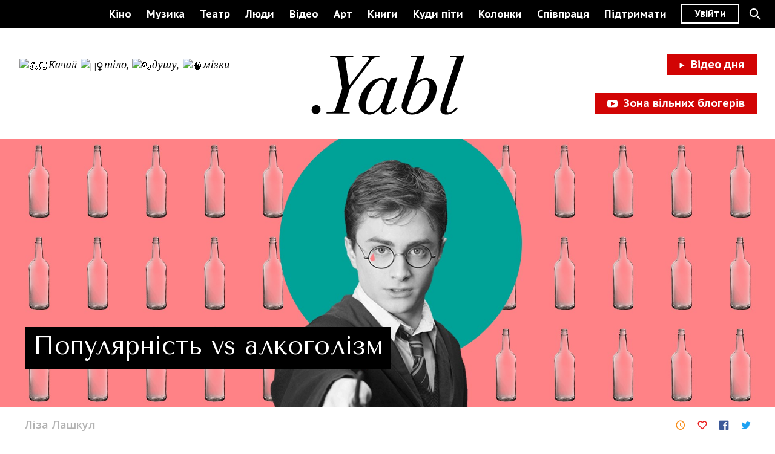

--- FILE ---
content_type: text/html; charset=UTF-8
request_url: https://yabl.ua/2020/03/16/deniel-redkliff-ziznavsya-sho-populyarnist-garri-pottera-pidshtovhnula-jogo-do-alkogolizmu
body_size: 2745
content:
<!doctype html>
<html lang="ru">
	<head>
		<meta charset="utf-8"><meta http-equiv="x-ua-compatible" content="ie=edge"><meta name="viewport" content="width=device-width,initial-scale=1"><meta name="theme-color" content="#000000"><meta name="msapplication-config" content="/assets/browserconfig.xml"><meta name="msapplication-TileColor" content="#000000"><meta name="msapplication-TileImage" content="/assets/mstile-150x150.png"><link rel="apple-touch-icon" href="/assets/apple-touch-icon.png"><link rel="icon" type="image/png" sizes="256x256" href="/assets/android-chrome-256x256.png"><link rel="icon" type="image/png" sizes="192x192" href="/assets/android-chrome-192x192.png"><link rel="icon" type="image/png" sizes="32x32" href="/assets/favicon-32x32.png"><link rel="icon" type="image/png" sizes="16x16" href="/assets/favicon-16x16.png"><link rel="shortcut icon" href="/assets/favicon.ico"><link rel="manifest" href="/assets/manifest.json"><link href="https://fonts.googleapis.com/css?family=Tenor+Sans:400|Noto+Serif:400i|Open+Sans:600|PT+Sans+Caption:700|Roboto+Slab&amp;subset=cyrillic" rel="stylesheet"><link href="/assets/main.min.ae307357.css" rel="stylesheet"><script async src="https://www.googletagmanager.com/gtag/js?id=UA-115318825-1"></script><script>window.dataLayer = window.dataLayer || [];function gtag(){dataLayer.push(arguments);}gtag('js', new Date());gtag('config', 'UA-115318825-1');</script><script type="text/javascript">!function(f,b,e,v,n,t,s)
{if(f.fbq)return;n=f.fbq=function(){n.callMethod?
n.callMethod.apply(n,arguments):n.queue.push(arguments)};
if(!f._fbq)f._fbq=n;n.push=n;n.loaded=!0;n.version='2.0';
n.queue=[];t=b.createElement(e);t.async=!0;
t.src=v;s=b.getElementsByTagName(e)[0];
s.parentNode.insertBefore(t,s)}(window,document,'script','https://connect.facebook.net/en_US/fbevents.js');
fbq('init', '179925609452901');</script>		<title>Деніел Редкліфф зізнався, що популярність «Гаррі Поттера» підштовхнула його до алкоголізму</title>
<meta name="keywords" content="">
<meta name="description" content="">	<!-- Schema.org markup for Google+ -->
<meta itemprop="name" content="YABL">
<meta itemprop="description" content="">
<meta itemprop="image" content="https://static.yabl.ua/media/public/users/109/16.03/alkoharry_fb.jpg">
<!-- Twitter Card data -->
<meta name="twitter:card" content="product">
<meta name="twitter:site" content="@yabl">
<meta name="twitter:title" content="Деніел Редкліфф зізнався, що популярність «Гаррі Поттера» підштовхнула його до алкоголізму">
<meta name="twitter:description" content="">
<meta name="twitter:creator" content="@yabl">
<meta name="twitter:image" content="https://static.yabl.ua/media/public/users/109/16.03/alkoharry_fb.jpg">
<!-- Open Graph data -->
<meta property="og:title" content="Деніел Редкліфф зізнався, що популярність «Гаррі Поттера» підштовхнула його до алкоголізму">
<meta property="og:type" content="article">
<meta property="og:url" content="https://yabl.ua/2020/03/16/deniel-redkliff-ziznavsya-sho-populyarnist-garri-pottera-pidshtovhnula-jogo-do-alkogolizmu">
<meta property="og:image" content="https://static.yabl.ua/media/public/users/109/16.03/alkoharry_fb.jpg">
<meta property="og:description" content="">
<meta property="og:site_name" content="YABL">	</head>
	<body>

		<h1 class="sr-only">YABL</h1>
		<div id="app" aria-hidden="true" style="height: 100%">
			<p class="cf-tweet-this cf-tt-target cf-tt-element-attached-bottom cf-tt-element-attached-center cf-tt-target-attached-top cf-tt-target-attached-center cf-tt-out-of-bounds cf-tt-out-of-bounds-top"><em>Про це повідомляє онлайн-видання <a href="https://www.independent.co.uk/arts-entertainment/films/news/daniel-radcliffe-alcoholic-harry-potter-desert-island-discs-bbc-a9403221.html" target="_blank">Independent</a>.</em></p>

<p class="cf-tweet-this cf-tt-target cf-tt-element-attached-bottom cf-tt-element-attached-center cf-tt-target-attached-top cf-tt-target-attached-center cf-tt-out-of-bounds cf-tt-out-of-bounds-top">Так, під час запису передачі Desert Island Discs Деніел Редкліфф заявив, що роль Гаррі Поттера перетворила його на алкозалежного. За словами актора, йому було складно впоратися з популярністю франшизи та увагою публіки.</p>

<p class="cf-tweet-this cf-tt-target cf-tt-element-attached-bottom cf-tt-element-attached-center cf-tt-target-attached-top cf-tt-target-attached-center cf-tt-out-of-bounds cf-tt-out-of-bounds-top">
	<iframe src="https://cdn.jwplayer.com/players/PN2HmxyJ-XLzx33eA.html" width="480" height="270" frameborder="0" scrolling="auto"></iframe>
</p>

<p class="cf-tweet-this cf-tt-target cf-tt-element-attached-bottom cf-tt-element-attached-center cf-tt-target-attached-top cf-tt-target-attached-center">«Коли я був у барі та випивав, то несподівано помічав інтерес з боку оточення, адже там сидів не просто п'яний хлопець, — говорить Редкліфф. — Все перетворювалося на "О, Гаррі Поттер напивається в барі!"».</p>

<p class="cf-tweet-this cf-tt-target cf-tt-element-attached-bottom cf-tt-element-attached-center cf-tt-target-attached-top cf-tt-target-attached-center">Актор зазначив, що люди постійно бачили щось веселе в тому, що він грав юного чарівника, і в підсумку єдиним способом впоратися з цією ситуацією для Деніела став алкоголь. Редкліфф також зізнався, що з часом почав зловживати. Це тривало протягом декількох років. «Я багато пив перед фіналом "Гаррі Поттера" і впродовж певного часу після закінчення зйомок, — розповів він. — Це був страх, частково через нерозуміння, що буде далі. Я почувався недостатньо комфортно, щоб залишатися тверезим».</p>

<p class="cf-tweet-this cf-tt-target cf-tt-element-attached-bottom cf-tt-element-attached-center cf-tt-target-attached-top cf-tt-target-attached-center">Актор припинив вживати алкоголь у 2010 році. Остаточно відмовитися від нього Редкліффу допомогли рідні та друзі.
	<br>
	<br>
</p>
			<script src="/assets/main.min.f847ee03.js" defer="defer"></script>		</div>
		
	<script defer src="https://static.cloudflareinsights.com/beacon.min.js/vcd15cbe7772f49c399c6a5babf22c1241717689176015" integrity="sha512-ZpsOmlRQV6y907TI0dKBHq9Md29nnaEIPlkf84rnaERnq6zvWvPUqr2ft8M1aS28oN72PdrCzSjY4U6VaAw1EQ==" data-cf-beacon='{"version":"2024.11.0","token":"dfe416cb5d2c4408a130885b1cdccaeb","r":1,"server_timing":{"name":{"cfCacheStatus":true,"cfEdge":true,"cfExtPri":true,"cfL4":true,"cfOrigin":true,"cfSpeedBrain":true},"location_startswith":null}}' crossorigin="anonymous"></script>
</body>
</html>

--- FILE ---
content_type: application/javascript
request_url: https://yabl.ua/assets/4.chunk.min.1d4c6136.js
body_size: 28414
content:
/*!
 * 
 * @version: 1.0.0
 * 
 * @author: SE7ENSKY Frontend studio <info@se7ensky.com>
 * 
 */
webpackJsonp([4],{1040:function(t,e,i){"use strict";var n=i(988),s=i(989),r=Object.prototype.hasOwnProperty,o={brackets:function(t){return t+"[]"},comma:"comma",indices:function(t,e){return t+"["+e+"]"},repeat:function(t){return t}},a=Array.isArray,l=Array.prototype.push,c=function(t,e){l.apply(t,a(e)?e:[e])},h=Date.prototype.toISOString,u={addQueryPrefix:!1,allowDots:!1,charset:"utf-8",charsetSentinel:!1,delimiter:"&",encode:!0,encoder:n.encode,encodeValuesOnly:!1,formatter:s.formatters[s.default],indices:!1,serializeDate:function(t){return h.call(t)},skipNulls:!1,strictNullHandling:!1},d=function t(e,i,s,r,o,l,h,d,f,p,m,g,v){var y=e;if("function"==typeof h?y=h(i,y):y instanceof Date?y=p(y):"comma"===s&&a(y)&&(y=y.join(",")),null===y){if(r)return l&&!g?l(i,u.encoder,v):i;y=""}if("string"==typeof y||"number"==typeof y||"boolean"==typeof y||n.isBuffer(y))return l?[m(g?i:l(i,u.encoder,v))+"="+m(l(y,u.encoder,v))]:[m(i)+"="+m(String(y))];var b,_=[];if(void 0===y)return _;if(a(h))b=h;else{var E=Object.keys(y);b=d?E.sort(d):E}for(var w=0;w<b.length;++w){var S=b[w];o&&null===y[S]||(a(y)?c(_,t(y[S],"function"==typeof s?s(i,S):i,s,r,o,l,h,d,f,p,m,g,v)):c(_,t(y[S],i+(f?"."+S:"["+S+"]"),s,r,o,l,h,d,f,p,m,g,v)))}return _};t.exports=function(t,e){var i,n=t,l=function(t){if(!t)return u;if(null!==t.encoder&&void 0!==t.encoder&&"function"!=typeof t.encoder)throw new TypeError("Encoder has to be a function.");var e=t.charset||u.charset;if(void 0!==t.charset&&"utf-8"!==t.charset&&"iso-8859-1"!==t.charset)throw new TypeError("The charset option must be either utf-8, iso-8859-1, or undefined");var i=s.default;if(void 0!==t.format){if(!r.call(s.formatters,t.format))throw new TypeError("Unknown format option provided.");i=t.format}var n=s.formatters[i],o=u.filter;return("function"==typeof t.filter||a(t.filter))&&(o=t.filter),{addQueryPrefix:"boolean"==typeof t.addQueryPrefix?t.addQueryPrefix:u.addQueryPrefix,allowDots:void 0===t.allowDots?u.allowDots:!!t.allowDots,charset:e,charsetSentinel:"boolean"==typeof t.charsetSentinel?t.charsetSentinel:u.charsetSentinel,delimiter:void 0===t.delimiter?u.delimiter:t.delimiter,encode:"boolean"==typeof t.encode?t.encode:u.encode,encoder:"function"==typeof t.encoder?t.encoder:u.encoder,encodeValuesOnly:"boolean"==typeof t.encodeValuesOnly?t.encodeValuesOnly:u.encodeValuesOnly,filter:o,formatter:n,serializeDate:"function"==typeof t.serializeDate?t.serializeDate:u.serializeDate,skipNulls:"boolean"==typeof t.skipNulls?t.skipNulls:u.skipNulls,sort:"function"==typeof t.sort?t.sort:null,strictNullHandling:"boolean"==typeof t.strictNullHandling?t.strictNullHandling:u.strictNullHandling}}(e);"function"==typeof l.filter?n=(0,l.filter)("",n):a(l.filter)&&(i=l.filter);var h,f=[];if("object"!=typeof n||null===n)return"";h=e&&e.arrayFormat in o?e.arrayFormat:e&&"indices"in e?e.indices?"indices":"repeat":"indices";var p=o[h];i||(i=Object.keys(n)),l.sort&&i.sort(l.sort);for(var m=0;m<i.length;++m){var g=i[m];l.skipNulls&&null===n[g]||c(f,d(n[g],g,p,l.strictNullHandling,l.skipNulls,l.encode?l.encoder:null,l.filter,l.sort,l.allowDots,l.serializeDate,l.formatter,l.encodeValuesOnly,l.charset))}var v=f.join(l.delimiter),y=!0===l.addQueryPrefix?"?":"";return l.charsetSentinel&&("iso-8859-1"===l.charset?y+="utf8=%26%2310003%3B&":y+="utf8=%E2%9C%93&"),v.length>0?y+v:""}},1041:function(t,e,i){"use strict";var n=i(988),s=Object.prototype.hasOwnProperty,r={allowDots:!1,allowPrototypes:!1,arrayLimit:20,charset:"utf-8",charsetSentinel:!1,comma:!1,decoder:n.decode,delimiter:"&",depth:5,ignoreQueryPrefix:!1,interpretNumericEntities:!1,parameterLimit:1e3,parseArrays:!0,plainObjects:!1,strictNullHandling:!1},o=function(t){return t.replace(/&#(\d+);/g,function(t,e){return String.fromCharCode(parseInt(e,10))})},a=function(t,e,i){if(t){var n=i.allowDots?t.replace(/\.([^.[]+)/g,"[$1]"):t,r=/(\[[^[\]]*])/g,o=/(\[[^[\]]*])/.exec(n),a=o?n.slice(0,o.index):n,l=[];if(a){if(!i.plainObjects&&s.call(Object.prototype,a)&&!i.allowPrototypes)return;l.push(a)}for(var c=0;null!==(o=r.exec(n))&&c<i.depth;){if(c+=1,!i.plainObjects&&s.call(Object.prototype,o[1].slice(1,-1))&&!i.allowPrototypes)return;l.push(o[1])}return o&&l.push("["+n.slice(o.index)+"]"),function(t,e,i){for(var n=e,s=t.length-1;s>=0;--s){var r,o=t[s];if("[]"===o&&i.parseArrays)r=[].concat(n);else{r=i.plainObjects?Object.create(null):{};var a="["===o.charAt(0)&&"]"===o.charAt(o.length-1)?o.slice(1,-1):o,l=parseInt(a,10);i.parseArrays||""!==a?!isNaN(l)&&o!==a&&String(l)===a&&l>=0&&i.parseArrays&&l<=i.arrayLimit?(r=[])[l]=n:r[a]=n:r={0:n}}n=r}return n}(l,e,i)}};t.exports=function(t,e){var i=function(t){if(!t)return r;if(null!==t.decoder&&void 0!==t.decoder&&"function"!=typeof t.decoder)throw new TypeError("Decoder has to be a function.");if(void 0!==t.charset&&"utf-8"!==t.charset&&"iso-8859-1"!==t.charset)throw new Error("The charset option must be either utf-8, iso-8859-1, or undefined");var e=void 0===t.charset?r.charset:t.charset;return{allowDots:void 0===t.allowDots?r.allowDots:!!t.allowDots,allowPrototypes:"boolean"==typeof t.allowPrototypes?t.allowPrototypes:r.allowPrototypes,arrayLimit:"number"==typeof t.arrayLimit?t.arrayLimit:r.arrayLimit,charset:e,charsetSentinel:"boolean"==typeof t.charsetSentinel?t.charsetSentinel:r.charsetSentinel,comma:"boolean"==typeof t.comma?t.comma:r.comma,decoder:"function"==typeof t.decoder?t.decoder:r.decoder,delimiter:"string"==typeof t.delimiter||n.isRegExp(t.delimiter)?t.delimiter:r.delimiter,depth:"number"==typeof t.depth?t.depth:r.depth,ignoreQueryPrefix:!0===t.ignoreQueryPrefix,interpretNumericEntities:"boolean"==typeof t.interpretNumericEntities?t.interpretNumericEntities:r.interpretNumericEntities,parameterLimit:"number"==typeof t.parameterLimit?t.parameterLimit:r.parameterLimit,parseArrays:!1!==t.parseArrays,plainObjects:"boolean"==typeof t.plainObjects?t.plainObjects:r.plainObjects,strictNullHandling:"boolean"==typeof t.strictNullHandling?t.strictNullHandling:r.strictNullHandling}}(e);if(""===t||null===t||void 0===t)return i.plainObjects?Object.create(null):{};for(var l="string"==typeof t?function(t,e){var i,a={},l=e.ignoreQueryPrefix?t.replace(/^\?/,""):t,c=e.parameterLimit===1/0?void 0:e.parameterLimit,h=l.split(e.delimiter,c),u=-1,d=e.charset;if(e.charsetSentinel)for(i=0;i<h.length;++i)0===h[i].indexOf("utf8=")&&("utf8=%E2%9C%93"===h[i]?d="utf-8":"utf8=%26%2310003%3B"===h[i]&&(d="iso-8859-1"),u=i,i=h.length);for(i=0;i<h.length;++i)if(i!==u){var f,p,m=h[i],g=m.indexOf("]="),v=-1===g?m.indexOf("="):g+1;-1===v?(f=e.decoder(m,r.decoder,d),p=e.strictNullHandling?null:""):(f=e.decoder(m.slice(0,v),r.decoder,d),p=e.decoder(m.slice(v+1),r.decoder,d)),p&&e.interpretNumericEntities&&"iso-8859-1"===d&&(p=o(p)),p&&e.comma&&p.indexOf(",")>-1&&(p=p.split(",")),s.call(a,f)?a[f]=n.combine(a[f],p):a[f]=p}return a}(t,i):t,c=i.plainObjects?Object.create(null):{},h=Object.keys(l),u=0;u<h.length;++u){var d=h[u],f=a(d,l[d],i);c=n.merge(c,f,i)}return n.compact(c)}},1042:function(t,e,i){"use strict";var n=i(1043);e.a=n.a},1043:function(t,e,i){"use strict";var n=i(14),s=i.n(n),r=i(8),o=i.n(r),a=i(5),l=i.n(a),c=i(7),h=i.n(c),u=i(9),d=i.n(u),f=i(10),p=i.n(f),m=i(1044),g=i.n(m),v=i(114),y=i.n(v),b=i(0),_=i.n(b),E=i(1),w=(i.n(E),i(17)),S=i.n(w),k=i(987),x=(i.n(k),i(328)),C=i(907),P=i(1046),D=i(1048),N=i(1051),L=i(851),A=i(117),O=i(323),T=i(1056),z=i(1059),I=i(334),M=i(175),j=i(855),R=i(1062),B=i.n(R),W=i(76),H=i.n(W),F=i(189),q=i(336),V=i(116),U=i.n(V),X=i(184),G=i(182),Q=i(991),Y=i.n(Q),J=i(1074),$=(i.n(J),i(11)),Z=i(115),K=i(1076),tt=i(1079),et=(i.n(tt),function(t){function e(){l()(this,e);var t=d()(this,(e.__proto__||o()(e)).call(this));t.imageLoader=function(){if(Object(X.a)(t.imageElement,200))t.loadNormalImg();else{var e=t.context.imageObserver;e.observe(t.imageElement).on("enter",t.imageElement,function(){t.imageElement&&(e.unobserve(t.imageElement),t.loadNormalImg())})}},t.handleScroll=function(){var e=t.socials;50===e.getBoundingClientRect().top?e.classList.add("active"):e.classList.remove("active")},t.handleResize=y()(function(){if(t.richText){for(var e=t.richText.querySelectorAll("iframe:not(.instagram-media)"),i=0,n=e.length;i<n;i+=1){var s=e[i],r=parseFloat(s.getAttribute("ratio"));if(!r){var o=s.getAttribute("width"),a=s.getAttribute("height");r=o&&a?a/o:.5625,s.setAttribute("ratio",r)}var l=s.getBoundingClientRect(),c=l.left,h=l.right;s.style.height=(h-c)*r+"px",s.style.width="100%"}window.innerWidth<$.k&&B.a.removeOne(t.aside);var u=t.state.isMobile,d=Object(G.a)($.k);u!==d&&t.setState({isMobile:d})}},100),t.makeRichtextSlider=function(){if(!(t.richText.querySelectorAll("hr").length<2))for(var e=0,i=function(){var i=t.richText.querySelectorAll("hr"),n=i[e],s=i[e+1],r=document.createDocumentFragment(),o=document.createElement("div");o.classList.add("img-slider-wrap");var a=document.createElement("div");a.classList.add("img-slider-counter");var l=document.createElement("div");l.classList.add("img-slider"),o.append(a),o.append(l),r.append(o);for(var c=n.nextElementSibling;c&&c!==s;){if(c.querySelector("img")){var h=document.createElement("div");h.append(c),l.append(h),c=n.nextElementSibling}else{var u=c.children,d=u.length;if(u[0]instanceof HTMLBRElement&&1===d){(c=c.nextElementSibling).parentNode.removeChild(c.previousElementSibling);continue}c=null}}if(c===s){if(!l.children.length)return console.error("not correct syntax for article inner slider between hr"),"break";n.parentElement.insertBefore(r,n),n.parentNode.removeChild(n),s.parentNode.removeChild(s);var f=new Y.a(l,{prevNextButtons:!1,imagesLoaded:!0,wrapAround:!0,adaptiveHeight:!0});if(t.flickityList.push(f),f.on("select",function(){a.innerHTML=f.selectedIndex+1+"/"+f.slides.length}),f.on("staticClick",function(t,e,i,n){f.select(n+1,!0)}),e>=t.richText.querySelectorAll("hr").length-1)return"break"}else{if(!(e<i.length-1))return"break";e+=1}};e<t.richText.querySelectorAll("hr").length;){if("break"===i())break}},t.sendView=function(){var e=H.a.get($._0),i=t.props.article.slug;fetch($.a+"/analytics",{method:"POST",body:Object(F.a)({slug:i}),headers:{"Content-Type":"application/x-www-form-urlencoded",Accept:"text/html",Authorization:"Bearer "+e}})},t.loadNormalImg=function(){var e=t.imageElement.getAttribute("data-background-image"),i=new Image;i.src=e,i.onload=function(){t.imageElement&&(t.imageElement.style.backgroundImage="url("+e+")")}};var i=Object(k.parse)(window.location.search.substring(1));return t.state={isPreview:!!i.preview,isMobile:Object(G.a)($.k)},t.flickityList=[],t}return p()(e,t),h()(e,[{key:"componentDidUpdate",value:function(){this.imageLoader()}},{key:"componentDidMount",value:function(){var t=this;this.handleResize(),this.imageLoader(),window.addEventListener("resize",this.handleResize),window.addEventListener("scroll",this.handleScroll),this.isEntered=!1;var e=this.props.index;(B.a.addOne(this.aside),this.makeRichtextSlider(),this.state.isPreview)||(0===e&&(this.isEntered=!0,this.viewTimer=setTimeout(this.sendView,2e3)),this.context.viewportObserver.observe(this.article).on("enter",this.article,function(){var e=t.props.article,i=e.title,n=e.url;Object(j.a)(i),window.history.pushState("",i,"/"+n),Object(q.a)(),t.isEntered||(t.isEntered=!0,t.viewTimer=setTimeout(t.sendView,2e3))}).on("leave",this.article,function(){t.isEntered&&(t.isEntered=!1,clearTimeout(t.viewTimer))}))}},{key:"componentWillUnmount",value:function(){clearTimeout(this.viewTimer),window.removeEventListener("resize",this.handleResize),window.removeEventListener("scroll",this.handleScroll),this.context.viewportObserver.unobserve(this.article),B.a.removeOne(this.aside),this.context.imageObserver.unobserve(this.imageElement),g()(this.flickityList,function(t){return t.destroy()})}},{key:"render",value:function(){var t=this,e=this.props.article;if(!e)return null;var i=e.image,n=e.imageSquare,r=e.author,o=e.badge,a=e.subtitle,l=e.title,c=e.content,h=e.readMore,u=e.rightColumn,d=e.is_black,f=e.categoryOffer,p=e.event,m=e.url,g=e.slug,v=this.state,y=v.isPreview,b=v.isMobile,E=window.location,w=E.protocol,k=E.hostname,j=b?n:i,R=y?j+"?v="+Date.now():j;return _.a.createElement("article",{className:S()("article",{article_black:d})},_.a.createElement("div",{className:"article__header"},_.a.createElement("div",{className:"article__promo","data-background-image":R,ref:function(e){t.imageElement=e},style:{backgroundImage:"url("+R+"?s=xs)"}}),o&&_.a.createElement(O.a,s()({},o,{type:"article"})),l&&d&&_.a.createElement("h2",{className:"article__header-title content"},l)),_.a.createElement("div",{className:"container"},_.a.createElement("div",{className:"article__panel"},_.a.createElement("div",{className:"article__panel-wrapper"},r&&_.a.createElement(T.a,{author:r,className:"article__author"}),_.a.createElement("div",{className:"article__author-separator"}),_.a.createElement(x.a,{message:l,image:""+R,url:w+"//"+k+"/"+m,slug:g}))),_.a.createElement("div",{className:"article__body content",ref:function(e){t.article=e}},l&&!d&&_.a.createElement("h2",{className:"article__title"},l),a&&_.a.createElement("div",{className:"article__subtitle"},e.subtitle),_.a.createElement("div",{className:"article__content"},_.a.createElement("div",{className:"article__main"},c&&_.a.createElement(K.a,{className:"rich-text",setRef:function(e){t.richText=e},content:c}),_.a.createElement("div",{className:"article__block-soc"},_.a.createElement(L.a,{value:"Підписуйтесь на Yabl",mod:"subscribe"}),_.a.createElement(z.a,null)),Object(M.a)(p)&&_.a.createElement(U.a,{maxWidth:$.k-1},_.a.createElement(N.a,s()({className:"article__ticket"},p[0],{layout:"horizontal"}))),_.a.createElement("div",{className:"article__content-footer"},_.a.createElement(P.a,{posts:h}))),_.a.createElement("div",{className:"article__aside","data-sticky-container":!0},_.a.createElement("div",{className:"article__aside-inner",ref:function(e){t.aside=e}},_.a.createElement("div",{className:"article__aside-inner-socials",ref:function(e){t.socials=e}},_.a.createElement(x.a,{message:l,image:""+R,url:w+"//"+k+"/"+m,slug:g})),Object(M.a)(p)&&_.a.createElement(U.a,{minWidth:$.k},_.a.createElement(N.a,s()({},p[0],{className:"article__aside-ticket",layout:"vertical"}))),_.a.createElement(U.a,{minWidth:$.k},_.a.createElement(A.a,{className:"article__aside-banner",id:Z.g.id,zoneid:Z.g.zoneid,n:Z.g.n,width:Z.g.width,height:Z.g.height})),_.a.createElement(D.a,{posts:u.similar,className:"article__aside-relative"})))))),_.a.createElement("div",{className:"article__footer"},f&&_.a.createElement(C.a,{title:f.title,posts:f.entities})),_.a.createElement(U.a,{maxWidth:$.k-1},_.a.createElement(I.a,{className:"article__mobile-banner"})))}}]),e}(b.PureComponent));et.propTypes={index:E.number.isRequired,article:Object(E.objectOf)(E.any)},et.defaultProps={article:null},et.contextTypes={viewportObserver:E.object,imageObserver:E.object},e.a=et},1044:function(t,e,i){var n=i(1045),s=i(944),r=i(335),o=i(30);t.exports=function(t,e){return(o(t)?n:s)(t,r(e))}},1045:function(t,e){t.exports=function(t,e){for(var i=-1,n=null==t?0:t.length;++i<n&&!1!==e(t[i],i,t););return t}},1046:function(t,e,i){"use strict";var n=i(1047);e.a=n.a},1047:function(t,e,i){"use strict";var n=i(14),s=i.n(n),r=i(0),o=i.n(r),a=i(1),l=(i.n(a),i(317)),c=i(851),h=i(175),u=function(t){var e=t.posts;return o.a.createElement("div",{className:"read-more"},o.a.createElement(c.a,{className:"read-more__title",value:"Читати ще",mod:"read-more"}),o.a.createElement("div",{className:"read-more__list row"},Object(h.a)(e)&&e.slice(0,2).map(function(t){return o.a.createElement(l.a,s()({key:t.title,className:"read-more__item col-6"},t,{layout:"sm"}))})))};u.propTypes={posts:Object(a.arrayOf)(a.object).isRequired},e.a=u},1048:function(t,e,i){"use strict";var n=i(1049);e.a=n.a},1049:function(t,e,i){"use strict";var n=i(14),s=i.n(n),r=i(3),o=i.n(r),a=i(8),l=i.n(a),c=i(5),h=i.n(c),u=i(7),d=i.n(u),f=i(9),p=i.n(f),m=i(10),g=i.n(m),v=i(0),y=i.n(v),b=i(1),_=(i.n(b),i(17)),E=i.n(_),w=i(851),S=i(317),k=i(11),x=i(175),C=i(1050),P=(i.n(C),function(t){function e(){var t,i,n,s;h()(this,e);for(var r=arguments.length,o=Array(r),a=0;a<r;a++)o[a]=arguments[a];return i=n=p()(this,(t=e.__proto__||l()(e)).call.apply(t,[this].concat(o))),n.state={isHidden:!1},n.handleResize=function(t){var e=n.state.isHidden,i=!1;t.target.outerWidth<k.Y&&(i=!0),e!==i&&n.setState({isHidden:i})},s=i,p()(n,s)}return g()(e,t),d()(e,[{key:"componentDidMount",value:function(){window.outerWidth<k.Y&&this.setState({isHidden:!0}),window.addEventListener("resize",this.handleResize)}},{key:"componentWillUnmount",value:function(){window.removeEventListener("resize",this.handleResize)}},{key:"render",value:function(){var t=this.props,e=t.posts,i=t.className;this.state.isHidden;return y.a.createElement("div",{className:E()("relative-posts",o()({},i,!!i))},y.a.createElement(w.a,{value:"Ще по темі",mod:"sm"}),y.a.createElement("div",{className:"relative-posts__list row"},Object(x.a)(e)&&e.map(function(t){return y.a.createElement(S.a,s()({key:t.title,className:"relative-posts__item col-relative"},t,{layout:"sm"}))})))}}]),e}(v.PureComponent));P.propTypes={posts:Object(b.arrayOf)(b.object),className:b.string},P.defaultProps={posts:null,className:null},e.a=P},1050:function(t,e){},1051:function(t,e,i){"use strict";var n=i(1052);e.a=n.a},1052:function(t,e,i){"use strict";var n=i(3),s=i.n(n),r=i(8),o=i.n(r),a=i(5),l=i.n(a),c=i(7),h=i.n(c),u=i(9),d=i.n(u),f=i(10),p=i.n(f),m=i(0),g=i.n(m),v=i(1),y=(i.n(v),i(1053)),b=i(990),_=(i(28),i(118)),E=i(11),w=i(329),S=(i.n(w),i(78)),k=i(17),x=i.n(k),C=i(1055),P=(i.n(C),function(t){function e(){var t,i,n,s;l()(this,e);for(var r=arguments.length,a=Array(r),c=0;c<r;c++)a[c]=arguments[c];return i=n=d()(this,(t=e.__proto__||o()(e)).call.apply(t,[this].concat(a))),n.state={isToggle:!1,isHidden:!1},n.handleResize=function(t){var e=n.state.isHidden,i=!1;t.target.outerWidth<E.I&&(i=!0),e!==i&&n.setState({isHidden:i})},n.setEventToCalendar=function(){var t=window,e=t.gapi,i=t.location,s=t.open,r=e.auth2.getAuthInstance(),o=n.props.news,a="https://calendar.google.com/calendar/r/eventedit?text="+(o[0]?o[0].name:"")+"&details="+i.href;r.isSignedIn.get()?s(a,"_blank"):r.signIn().then(function(){s(a,"_blank")})},n.onCloseModal=function(){n.props.toggleModal(),n.toggleBlock(!1)},n.toggleBlock=function(t){n.setState({isToggle:!!t&&!n.state.isToggle})},s=i,d()(n,s)}return p()(e,t),h()(e,[{key:"componentDidMount",value:function(){window.outerWidth<E.I&&this.setState({isHidden:!0}),window.addEventListener("resize",this.handleResize),Object(b.a)("https://apis.google.com/js/api.js",function(){var t=window.gapi;t.load("client:auth2",function(){t.client.init({clientId:E.h,discoveryDocs:E.l,scope:E.L})})})}},{key:"componentWillUnmount",value:function(){window.removeEventListener("resize",this.handleResize)}},{key:"render",value:function(){var t,e,i,n=this,r=this.props,o=r.className,a=r.image,l=r.imageSquare,c=r.place,h=r.news,u=r.title,d=r.ticket,f=r.layout,p=r.toggleModal,m=r.isModalOpen,v=this.state.isToggle,y=l||a,b=d&&!!d.url,k=window.location.href;return g.a.createElement("div",{className:x()("ticket",(t={},s()(t,"ticket_"+f,!!f),s()(t,o,!!o),t))},g.a.createElement("div",{className:"ticket__wrapper"},g.a.createElement("div",{className:"ticket__body"},g.a.createElement("div",{className:"ticket__image-wrap"},g.a.createElement("img",{className:"ticket__image",src:y+"?s=md",alt:""}))),g.a.createElement("div",{className:"ticket__footer"},g.a.createElement("div",{className:"ticket__footer-inner"},c&&g.a.createElement("div",{className:"ticket__location"},c.address),u&&g.a.createElement("h3",{className:"ticket__title"},u)),b&&g.a.createElement("div",{className:"ticket__ctrls"},d.inNewWindow?g.a.createElement("a",{className:"ticket__button ticket__button_pay btn",href:d.url,rel:"noopener noreferrer",target:"_blank"},g.a.createElement("span",{className:"ticket__button-icon icon-ticket"}),g.a.createElement("span",{className:"ticket__button-label"},"Купити квиток")):g.a.createElement("div",{role:"button",tabIndex:"-1",className:"ticket__button ticket__button_pay btn",onClick:p},g.a.createElement("span",{className:"ticket__button-icon icon-ticket"}),g.a.createElement("span",{className:"ticket__button-label"},"Купити квиток"))))),b&&!d.inNewWindow&&g.a.createElement(_.a,{isOpen:m,onRequestClose:p,contentLabel:"Квиток",ariaHideApp:!1,className:{base:"ticket__modal-body",afterOpen:"ticket__modal-body_open",beforeClose:"ticket__modal-body_close"}},g.a.createElement(S.a,{className:"ticket__modal-close",onButtonClick:this.onCloseModal}),g.a.createElement("div",{className:"ticket__actions"},g.a.createElement("div",{role:"button",tabIndex:"-1",className:"ticket__button ticket__button_actions btn",onClick:this.setEventToCalendar},this.state.isHidden?g.a.createElement("span",{className:"ticket__icon-calendar icon-calendar"}):g.a.createElement("span",{className:"ticket__button-label"},"Нагадати мені")),g.a.createElement("div",{className:x()((e={},s()(e,"ticket__social",v),s()(e,"ticket__social_hide",!v),e))},g.a.createElement(w.FacebookButton,{className:"ticket__icon-facebook icon-facebook",element:"div",message:h[0]?h[0].name:"",url:k,appId:E.c}),g.a.createElement(w.TwitterButton,{className:"ticket__icon-twitter icon-twitter",element:"div",message:h[0]?h[0].name:"",url:k}),g.a.createElement(w.EmailButton,{className:"ticket__icon-email icon-email",message:h[0]?h[0].name:"",url:k})),g.a.createElement("div",{role:"button",tabIndex:"-1",onClick:function(){return n.toggleBlock(!0)},className:x()("btn ticket__button",(i={},s()(i,"ticket__actions_button_hide",v),s()(i,"ticket__actions_button",!v),i))},this.state.isHidden?g.a.createElement("span",{className:"ticket__icon-share icon-share"}):g.a.createElement("span",{className:"ticket__button-label"},"Поділитися з другом"))),g.a.createElement("div",{className:"ticket__modal-iframe-wrap"},g.a.createElement("iframe",{className:"ticket__modal-iframe",title:"Квиток - "+u,width:"100%",height:"100%",src:d.url}))))}}]),e}(m.PureComponent));P.propTypes={className:v.string,image:v.string,imageSquare:v.string,title:v.string.isRequired,ticket:Object(v.shape)({url:v.string}),place:Object(v.shape)({address:v.string}),news:v.array.isRequired,layout:v.string,isModalOpen:v.bool.isRequired,toggleModal:v.func.isRequired},P.defaultProps={className:null,image:null,imageSquare:null,ticket:null,layout:"horizontal",place:null},P.contextTypes={imageObserver:v.object},e.a=Object(y.a)(P)},1053:function(t,e,i){"use strict";var n=i(14),s=i.n(n),r=i(8),o=i.n(r),a=i(5),l=i.n(a),c=i(7),h=i.n(c),u=i(9),d=i.n(u),f=i(10),p=i.n(f),m=i(0),g=i.n(m);e.a=function(t){return function(e){function i(){var t,e,n,s;l()(this,i);for(var r=arguments.length,a=Array(r),c=0;c<r;c++)a[c]=arguments[c];return e=n=d()(this,(t=i.__proto__||o()(i)).call.apply(t,[this].concat(a))),n.state={isModalOpen:!1},n.toggleModal=function(){n.setState(function(t){return{isModalOpen:!t.isModalOpen}})},n.closeModalIfOpen=function(){n.state.isModalOpen&&n.toggleModal()},s=e,d()(n,s)}return p()(i,e),h()(i,[{key:"render",value:function(){return g.a.createElement(t,s()({isModalOpen:this.state.isModalOpen,toggleModal:this.toggleModal,closeModalIfOpen:this.closeModalIfOpen},this.props))}}]),i}(m.Component)}},1054:function(t,e,i){var n,s;!function(r,o){void 0!==t&&t.exports?t.exports=o():void 0===(s="function"==typeof(n=o)?n.call(e,i,e,t):n)||(t.exports=s)}(0,function(){var t,e,i=document,n=i.getElementsByTagName("head")[0],s=!1,r="push",o="readyState",a="onreadystatechange",l={},c={},h={},u={};function d(t,e){for(var i=0,n=t.length;i<n;++i)if(!e(t[i]))return s;return 1}function f(t,e){d(t,function(t){return e(t),1})}function p(e,i,n){e=e[r]?e:[e];var s=i&&i.call,o=s?i:n,a=s?e.join(""):i,g=e.length;function v(t){return t.call?t():l[t]}function y(){if(!--g)for(var t in l[a]=1,o&&o(),h)d(t.split("|"),v)&&!f(h[t],v)&&(h[t]=[])}return setTimeout(function(){f(e,function e(i,n){return null===i?y():(n||/^https?:\/\//.test(i)||!t||(i=-1===i.indexOf(".js")?t+i+".js":t+i),u[i]?(a&&(c[a]=1),2==u[i]?y():setTimeout(function(){e(i,!0)},0)):(u[i]=1,a&&(c[a]=1),void m(i,y)))})},0),p}function m(t,s){var r,l=i.createElement("script");l.onload=l.onerror=l[a]=function(){l[o]&&!/^c|loade/.test(l[o])||r||(l.onload=l[a]=null,r=1,u[t]=2,s())},l.async=1,l.src=e?t+(-1===t.indexOf("?")?"?":"&")+e:t,n.insertBefore(l,n.lastChild)}return p.get=m,p.order=function(t,e,i){!function n(s){s=t.shift(),t.length?p(s,n):p(s,e,i)}()},p.path=function(e){t=e},p.urlArgs=function(t){e=t},p.ready=function(t,e,i){var n=[];return!f(t=t[r]?t:[t],function(t){l[t]||n[r](t)})&&d(t,function(t){return l[t]})?e():function(t){h[t]=h[t]||[],h[t][r](e),i&&i(n)}(t.join("|")),p},p.done=function(t){p([null],t)},p})},1055:function(t,e){},1056:function(t,e,i){"use strict";var n=i(1057);e.a=n.a},1057:function(t,e,i){"use strict";var n=i(3),s=i.n(n),r=i(0),o=i.n(r),a=i(1),l=(i.n(a),i(28)),c=i(17),h=i.n(c),u=i(1058),d=(i.n(u),function(t){var e=t.author,i=t.className,n=e.firstName,r=e.lastName,a=e.slug;return n?o.a.createElement(l.a,{className:h()("author-link",s()({},i,!!i)),to:"/authors/"+a},n+" "+r):null});d.propTypes={author:Object(a.shape)({firstName:a.string,lastName:a.string,slug:a.string}).isRequired,className:a.string},d.defaultProps={className:null},e.a=d},1058:function(t,e){},1059:function(t,e,i){"use strict";var n=i(1060);e.a=n.a},1060:function(t,e,i){"use strict";var n=i(0),s=i.n(n),r=i(1061);i.n(r);e.a=function(){return s.a.createElement("div",{className:"social-links"},s.a.createElement("div",{className:"social-links__fb"},s.a.createElement("a",{href:"https://facebook.com/yabl.ua/",target:"_blank",rel:"noopener noreferrer",className:"social-links__logo"},s.a.createElement("img",{src:"/assets/i/circle-yabl.png",alt:"circle-yabl"})),s.a.createElement("iframe",{title:"social-links",src:"https://www.facebook.com/plugins/like.php?href=https%3A%2F%2Ffacebook.com%2Fyabl.ua%2F&width=180&layout=standard&action=like&size=small&show_faces=true&share=false&height=80&appId",className:"social-links__iframe",scrolling:"no",frameBorder:"0",allowtransparency:"true",allow:"encrypted-media"})),s.a.createElement("div",{className:"social-links__socials"},s.a.createElement("a",{href:"https://www.instagram.com/yabl.ua",target:"_blank",rel:"noopener noreferrer",className:"social-links__instagram"},s.a.createElement("img",{src:"/assets/i/circle-instagram.svg",alt:"instagram"})),s.a.createElement("a",{href:"https://t.me/yablua",target:"_blank",rel:"noopener noreferrer",className:"social-links__telegram"},s.a.createElement("img",{src:"/assets/i/telegram.svg",alt:"telegram"})),s.a.createElement("a",{href:"https://twitter.com/yablua",target:"_blank",rel:"noopener noreferrer",className:"social-links__twitter"},s.a.createElement("img",{src:"/assets/i/circle-twitter.svg",alt:"twitter"}))))}},1061:function(t,e){},1062:function(t,e){!function(e,i){"use strict";var n=function(){function t(t,e){for(var i=0;i<e.length;i++){var n=e[i];n.enumerable=n.enumerable||!1,n.configurable=!0,"value"in n&&(n.writable=!0),Object.defineProperty(t,n.key,n)}}return function(e,i,n){return i&&t(e.prototype,i),n&&t(e,n),e}}();var s=!1,r=void 0!==e;r&&e.getComputedStyle?function(){var t=i.createElement("div");["","-webkit-","-moz-","-ms-"].some(function(e){try{t.style.position=e+"sticky"}catch(t){}return""!=t.style.position})&&(s=!0)}():s=!0;var o=!1,a="undefined"!=typeof ShadowRoot,l={top:null,left:null},c=[];function h(t,e){for(var i in e)e.hasOwnProperty(i)&&(t[i]=e[i])}function u(t){return parseFloat(t)||0}function d(t){for(var e=0;t;)e+=t.offsetTop,t=t.offsetParent;return e}var f=function(){function t(e){if(function(t,e){if(!(t instanceof e))throw new TypeError("Cannot call a class as a function")}(this,t),!(e instanceof HTMLElement))throw new Error("First argument must be HTMLElement");if(c.some(function(t){return t._node===e}))throw new Error("Stickyfill is already applied to this node");this._node=e,this._stickyMode=null,this._active=!1,c.push(this),this.refresh()}return n(t,[{key:"refresh",value:function(){if(!s&&!this._removed){this._active&&this._deactivate();var t=this._node,n=getComputedStyle(t),r={position:n.position,top:n.top,display:n.display,marginTop:n.marginTop,marginBottom:n.marginBottom,marginLeft:n.marginLeft,marginRight:n.marginRight,cssFloat:n.cssFloat};if(!isNaN(parseFloat(r.top))&&"table-cell"!=r.display&&"none"!=r.display){this._active=!0;var o=t.style.position;"sticky"!=n.position&&"-webkit-sticky"!=n.position||(t.style.position="static");var l=t.parentNode,c=a&&l instanceof ShadowRoot?l.host:l,f=t.getBoundingClientRect(),p=c.getBoundingClientRect(),m=getComputedStyle(c);this._parent={node:c,styles:{position:c.style.position},offsetHeight:c.offsetHeight},this._offsetToWindow={left:f.left,right:i.documentElement.clientWidth-f.right},this._offsetToParent={top:f.top-p.top-u(m.borderTopWidth),left:f.left-p.left-u(m.borderLeftWidth),right:-f.right+p.right-u(m.borderRightWidth)},this._styles={position:o,top:t.style.top,bottom:t.style.bottom,left:t.style.left,right:t.style.right,width:t.style.width,marginTop:t.style.marginTop,marginLeft:t.style.marginLeft,marginRight:t.style.marginRight};var g=u(r.top);this._limits={start:f.top+e.pageYOffset-g,end:p.top+e.pageYOffset+c.offsetHeight-u(m.borderBottomWidth)-t.offsetHeight-g-u(r.marginBottom)};var v=m.position;"absolute"!=v&&"relative"!=v&&(c.style.position="relative"),this._recalcPosition();var y=this._clone={};y.node=i.createElement("div"),h(y.node.style,{width:f.right-f.left+"px",height:f.bottom-f.top+"px",marginTop:r.marginTop,marginBottom:r.marginBottom,marginLeft:r.marginLeft,marginRight:r.marginRight,cssFloat:r.cssFloat,padding:0,border:0,borderSpacing:0,fontSize:"1em",position:"static"}),l.insertBefore(y.node,t),y.docOffsetTop=d(y.node)}}}},{key:"_recalcPosition",value:function(){if(this._active&&!this._removed){var t=l.top<=this._limits.start?"start":l.top>=this._limits.end?"end":"middle";if(this._stickyMode!=t){switch(t){case"start":h(this._node.style,{position:"absolute",left:this._offsetToParent.left+"px",right:this._offsetToParent.right+"px",top:this._offsetToParent.top+"px",bottom:"auto",width:"auto",marginLeft:0,marginRight:0,marginTop:0});break;case"middle":h(this._node.style,{position:"fixed",left:this._offsetToWindow.left+"px",right:this._offsetToWindow.right+"px",top:this._styles.top,bottom:"auto",width:"auto",marginLeft:0,marginRight:0,marginTop:0});break;case"end":h(this._node.style,{position:"absolute",left:this._offsetToParent.left+"px",right:this._offsetToParent.right+"px",top:"auto",bottom:0,width:"auto",marginLeft:0,marginRight:0})}this._stickyMode=t}}}},{key:"_fastCheck",value:function(){this._active&&!this._removed&&(Math.abs(d(this._clone.node)-this._clone.docOffsetTop)>1||Math.abs(this._parent.node.offsetHeight-this._parent.offsetHeight)>1)&&this.refresh()}},{key:"_deactivate",value:function(){var t=this;this._active&&!this._removed&&(this._clone.node.parentNode.removeChild(this._clone.node),delete this._clone,h(this._node.style,this._styles),delete this._styles,c.some(function(e){return e!==t&&e._parent&&e._parent.node===t._parent.node})||h(this._parent.node.style,this._parent.styles),delete this._parent,this._stickyMode=null,this._active=!1,delete this._offsetToWindow,delete this._offsetToParent,delete this._limits)}},{key:"remove",value:function(){var t=this;this._deactivate(),c.some(function(e,i){if(e._node===t._node)return c.splice(i,1),!0}),this._removed=!0}}]),t}(),p={stickies:c,Sticky:f,forceSticky:function(){s=!1,m(),this.refreshAll()},addOne:function(t){if(!(t instanceof HTMLElement)){if(!t.length||!t[0])return;t=t[0]}for(var e=0;e<c.length;e++)if(c[e]._node===t)return c[e];return new f(t)},add:function(t){if(t instanceof HTMLElement&&(t=[t]),t.length){for(var e=[],i=function(i){var n=t[i];return n instanceof HTMLElement?c.some(function(t){if(t._node===n)return e.push(t),!0})?"continue":void e.push(new f(n)):(e.push(void 0),"continue")},n=0;n<t.length;n++)i(n);return e}},refreshAll:function(){c.forEach(function(t){return t.refresh()})},removeOne:function(t){if(!(t instanceof HTMLElement)){if(!t.length||!t[0])return;t=t[0]}c.some(function(e){if(e._node===t)return e.remove(),!0})},remove:function(t){if(t instanceof HTMLElement&&(t=[t]),t.length)for(var e=function(e){var i=t[e];c.some(function(t){if(t._node===i)return t.remove(),!0})},i=0;i<t.length;i++)e(i)},removeAll:function(){for(;c.length;)c[0].remove()}};function m(){if(!o){o=!0,r(),e.addEventListener("scroll",r),e.addEventListener("resize",p.refreshAll),e.addEventListener("orientationchange",p.refreshAll);var t=void 0,n=void 0,s=void 0;"hidden"in i?(n="hidden",s="visibilitychange"):"webkitHidden"in i&&(n="webkitHidden",s="webkitvisibilitychange"),s?(i[n]||a(),i.addEventListener(s,function(){i[n]?clearInterval(t):a()})):a()}function r(){e.pageXOffset!=l.left?(l.top=e.pageYOffset,l.left=e.pageXOffset,p.refreshAll()):e.pageYOffset!=l.top&&(l.top=e.pageYOffset,l.left=e.pageXOffset,c.forEach(function(t){return t._recalcPosition()}))}function a(){t=setInterval(function(){c.forEach(function(t){return t._fastCheck()})},500)}}s||m(),void 0!==t&&t.exports?t.exports=p:r&&(e.Stickyfill=p)}(window,document)},1063:function(t,e,i){var n,s;!function(r,o){"use strict";void 0===(s="function"==typeof(n=o)?n.call(e,i,e,t):n)||(t.exports=s)}(window,function(){"use strict";var t=function(){var t=window.Element.prototype;if(t.matches)return"matches";if(t.matchesSelector)return"matchesSelector";for(var e=["webkit","moz","ms","o"],i=0;i<e.length;i++){var n=e[i]+"MatchesSelector";if(t[n])return n}}();return function(e,i){return e[t](i)}})},1064:function(t,e,i){var n,s;!function(r,o){n=[i(992)],void 0===(s=function(t){return o(r,t)}.apply(e,n))||(t.exports=s)}(window,function(t,e){"use strict";function i(t,e){this.element=t,this.parent=e,this.create()}var n=i.prototype;return n.create=function(){this.element.style.position="absolute",this.element.setAttribute("aria-hidden","true"),this.x=0,this.shift=0},n.destroy=function(){this.unselect(),this.element.style.position="";var t=this.parent.originSide;this.element.style[t]=""},n.getSize=function(){this.size=e(this.element)},n.setPosition=function(t){this.x=t,this.updateTarget(),this.renderPosition(t)},n.updateTarget=n.setDefaultTarget=function(){var t="left"==this.parent.originSide?"marginLeft":"marginRight";this.target=this.x+this.size[t]+this.size.width*this.parent.cellAlign},n.renderPosition=function(t){var e=this.parent.originSide;this.element.style[e]=this.parent.getPositionValue(t)},n.select=function(){this.element.classList.add("is-selected"),this.element.removeAttribute("aria-hidden")},n.unselect=function(){this.element.classList.remove("is-selected"),this.element.setAttribute("aria-hidden","true")},n.wrapShift=function(t){this.shift=t,this.renderPosition(this.x+this.parent.slideableWidth*t)},n.remove=function(){this.element.parentNode.removeChild(this.element)},i})},1065:function(t,e,i){var n,s;!function(r,o){void 0===(s="function"==typeof(n=o)?n.call(e,i,e,t):n)||(t.exports=s)}(window,function(){"use strict";function t(t){this.parent=t,this.isOriginLeft="left"==t.originSide,this.cells=[],this.outerWidth=0,this.height=0}var e=t.prototype;return e.addCell=function(t){if(this.cells.push(t),this.outerWidth+=t.size.outerWidth,this.height=Math.max(t.size.outerHeight,this.height),1==this.cells.length){this.x=t.x;var e=this.isOriginLeft?"marginLeft":"marginRight";this.firstMargin=t.size[e]}},e.updateTarget=function(){var t=this.isOriginLeft?"marginRight":"marginLeft",e=this.getLastCell(),i=e?e.size[t]:0,n=this.outerWidth-(this.firstMargin+i);this.target=this.x+this.firstMargin+n*this.parent.cellAlign},e.getLastCell=function(){return this.cells[this.cells.length-1]},e.select=function(){this.cells.forEach(function(t){t.select()})},e.unselect=function(){this.cells.forEach(function(t){t.unselect()})},e.getCellElements=function(){return this.cells.map(function(t){return t.element})},t})},1066:function(t,e,i){var n,s;!function(r,o){n=[i(873)],void 0===(s=function(t){return o(r,t)}.apply(e,n))||(t.exports=s)}(window,function(t,e){"use strict";var i={startAnimation:function(){this.isAnimating||(this.isAnimating=!0,this.restingFrames=0,this.animate())},animate:function(){this.applyDragForce(),this.applySelectedAttraction();var t=this.x;if(this.integratePhysics(),this.positionSlider(),this.settle(t),this.isAnimating){var e=this;requestAnimationFrame(function(){e.animate()})}},positionSlider:function(){var t=this.x;this.options.wrapAround&&this.cells.length>1&&(t=e.modulo(t,this.slideableWidth),t-=this.slideableWidth,this.shiftWrapCells(t)),this.setTranslateX(t,this.isAnimating),this.dispatchScrollEvent()},setTranslateX:function(t,e){t+=this.cursorPosition,t=this.options.rightToLeft?-t:t;var i=this.getPositionValue(t);this.slider.style.transform=e?"translate3d("+i+",0,0)":"translateX("+i+")"},dispatchScrollEvent:function(){var t=this.slides[0];if(t){var e=-this.x-t.target,i=e/this.slidesWidth;this.dispatchEvent("scroll",null,[i,e])}},positionSliderAtSelected:function(){this.cells.length&&(this.x=-this.selectedSlide.target,this.velocity=0,this.positionSlider())},getPositionValue:function(t){return this.options.percentPosition?.01*Math.round(t/this.size.innerWidth*1e4)+"%":Math.round(t)+"px"},settle:function(t){this.isPointerDown||Math.round(100*this.x)!=Math.round(100*t)||this.restingFrames++,this.restingFrames>2&&(this.isAnimating=!1,delete this.isFreeScrolling,this.positionSlider(),this.dispatchEvent("settle",null,[this.selectedIndex]))},shiftWrapCells:function(t){var e=this.cursorPosition+t;this._shiftCells(this.beforeShiftCells,e,-1);var i=this.size.innerWidth-(t+this.slideableWidth+this.cursorPosition);this._shiftCells(this.afterShiftCells,i,1)},_shiftCells:function(t,e,i){for(var n=0;n<t.length;n++){var s=t[n],r=e>0?i:0;s.wrapShift(r),e-=s.size.outerWidth}},_unshiftCells:function(t){if(t&&t.length)for(var e=0;e<t.length;e++)t[e].wrapShift(0)},integratePhysics:function(){this.x+=this.velocity,this.velocity*=this.getFrictionFactor()},applyForce:function(t){this.velocity+=t},getFrictionFactor:function(){return 1-this.options[this.isFreeScrolling?"freeScrollFriction":"friction"]},getRestingPosition:function(){return this.x+this.velocity/(1-this.getFrictionFactor())},applyDragForce:function(){if(this.isDraggable&&this.isPointerDown){var t=this.dragX-this.x-this.velocity;this.applyForce(t)}},applySelectedAttraction:function(){if(!(this.isDraggable&&this.isPointerDown)&&!this.isFreeScrolling&&this.slides.length){var t=(-1*this.selectedSlide.target-this.x)*this.options.selectedAttraction;this.applyForce(t)}}};return i})},1067:function(t,e,i){var n,s;!function(r,o){n=[i(881),i(1068),i(873)],void 0===(s=function(t,e,i){return o(r,t,e,i)}.apply(e,n))||(t.exports=s)}(window,function(t,e,i,n){"use strict";n.extend(e.defaults,{draggable:">1",dragThreshold:3}),e.createMethods.push("_createDrag");var s=e.prototype;n.extend(s,i.prototype),s._touchActionValue="pan-y";var r="createTouch"in document,o=!1;s._createDrag=function(){this.on("activate",this.onActivateDrag),this.on("uiChange",this._uiChangeDrag),this.on("deactivate",this.onDeactivateDrag),this.on("cellChange",this.updateDraggable),r&&!o&&(t.addEventListener("touchmove",function(){}),o=!0)},s.onActivateDrag=function(){this.handles=[this.viewport],this.bindHandles(),this.updateDraggable()},s.onDeactivateDrag=function(){this.unbindHandles(),this.element.classList.remove("is-draggable")},s.updateDraggable=function(){">1"==this.options.draggable?this.isDraggable=this.slides.length>1:this.isDraggable=this.options.draggable,this.isDraggable?this.element.classList.add("is-draggable"):this.element.classList.remove("is-draggable")},s.bindDrag=function(){this.options.draggable=!0,this.updateDraggable()},s.unbindDrag=function(){this.options.draggable=!1,this.updateDraggable()},s._uiChangeDrag=function(){delete this.isFreeScrolling},s.pointerDown=function(e,i){this.isDraggable?this.okayPointerDown(e)&&(this._pointerDownPreventDefault(e),this.pointerDownFocus(e),document.activeElement!=this.element&&this.pointerDownBlur(),this.dragX=this.x,this.viewport.classList.add("is-pointer-down"),this.pointerDownScroll=l(),t.addEventListener("scroll",this),this._pointerDownDefault(e,i)):this._pointerDownDefault(e,i)},s._pointerDownDefault=function(t,e){this.pointerDownPointer={pageX:e.pageX,pageY:e.pageY},this._bindPostStartEvents(t),this.dispatchEvent("pointerDown",t,[e])};var a={INPUT:!0,TEXTAREA:!0,SELECT:!0};function l(){return{x:t.pageXOffset,y:t.pageYOffset}}return s.pointerDownFocus=function(t){a[t.target.nodeName]||this.focus()},s._pointerDownPreventDefault=function(t){var e="touchstart"==t.type,i="touch"==t.pointerType,n=a[t.target.nodeName];e||i||n||t.preventDefault()},s.hasDragStarted=function(t){return Math.abs(t.x)>this.options.dragThreshold},s.pointerUp=function(t,e){delete this.isTouchScrolling,this.viewport.classList.remove("is-pointer-down"),this.dispatchEvent("pointerUp",t,[e]),this._dragPointerUp(t,e)},s.pointerDone=function(){t.removeEventListener("scroll",this),delete this.pointerDownScroll},s.dragStart=function(e,i){this.isDraggable&&(this.dragStartPosition=this.x,this.startAnimation(),t.removeEventListener("scroll",this),this.dispatchEvent("dragStart",e,[i]))},s.pointerMove=function(t,e){var i=this._dragPointerMove(t,e);this.dispatchEvent("pointerMove",t,[e,i]),this._dragMove(t,e,i)},s.dragMove=function(t,e,i){if(this.isDraggable){t.preventDefault(),this.previousDragX=this.dragX;var n=this.options.rightToLeft?-1:1;this.options.wrapAround&&(i.x=i.x%this.slideableWidth);var s=this.dragStartPosition+i.x*n;if(!this.options.wrapAround&&this.slides.length){var r=Math.max(-this.slides[0].target,this.dragStartPosition);s=s>r?.5*(s+r):s;var o=Math.min(-this.getLastSlide().target,this.dragStartPosition);s=s<o?.5*(s+o):s}this.dragX=s,this.dragMoveTime=new Date,this.dispatchEvent("dragMove",t,[e,i])}},s.dragEnd=function(t,e){if(this.isDraggable){this.options.freeScroll&&(this.isFreeScrolling=!0);var i=this.dragEndRestingSelect();if(this.options.freeScroll&&!this.options.wrapAround){var n=this.getRestingPosition();this.isFreeScrolling=-n>this.slides[0].target&&-n<this.getLastSlide().target}else this.options.freeScroll||i!=this.selectedIndex||(i+=this.dragEndBoostSelect());delete this.previousDragX,this.isDragSelect=this.options.wrapAround,this.select(i),delete this.isDragSelect,this.dispatchEvent("dragEnd",t,[e])}},s.dragEndRestingSelect=function(){var t=this.getRestingPosition(),e=Math.abs(this.getSlideDistance(-t,this.selectedIndex)),i=this._getClosestResting(t,e,1),n=this._getClosestResting(t,e,-1);return i.distance<n.distance?i.index:n.index},s._getClosestResting=function(t,e,i){for(var n=this.selectedIndex,s=1/0,r=this.options.contain&&!this.options.wrapAround?function(t,e){return t<=e}:function(t,e){return t<e};r(e,s)&&(n+=i,s=e,null!==(e=this.getSlideDistance(-t,n)));)e=Math.abs(e);return{distance:s,index:n-i}},s.getSlideDistance=function(t,e){var i=this.slides.length,s=this.options.wrapAround&&i>1,r=s?n.modulo(e,i):e,o=this.slides[r];if(!o)return null;var a=s?this.slideableWidth*Math.floor(e/i):0;return t-(o.target+a)},s.dragEndBoostSelect=function(){if(void 0===this.previousDragX||!this.dragMoveTime||new Date-this.dragMoveTime>100)return 0;var t=this.getSlideDistance(-this.dragX,this.selectedIndex),e=this.previousDragX-this.dragX;return t>0&&e>0?1:t<0&&e<0?-1:0},s.staticClick=function(t,e){var i=this.getParentCell(t.target),n=i&&i.element,s=i&&this.cells.indexOf(i);this.dispatchEvent("staticClick",t,[e,n,s])},s.onscroll=function(){var t=l(),e=this.pointerDownScroll.x-t.x,i=this.pointerDownScroll.y-t.y;(Math.abs(e)>3||Math.abs(i)>3)&&this._pointerDone()},e})},1068:function(t,e,i){var n,s;!function(r,o){n=[i(947)],void 0===(s=function(t){return o(r,t)}.apply(e,n))||(t.exports=s)}(window,function(t,e){"use strict";function i(){}var n=i.prototype=Object.create(e.prototype);n.bindHandles=function(){this._bindHandles(!0)},n.unbindHandles=function(){this._bindHandles(!1)},n._bindHandles=function(e){for(var i=(e=void 0===e||e)?"addEventListener":"removeEventListener",n=e?this._touchActionValue:"",s=0;s<this.handles.length;s++){var r=this.handles[s];this._bindStartEvent(r,e),r[i]("click",this),t.PointerEvent&&(r.style.touchAction=n)}},n._touchActionValue="none",n.pointerDown=function(t,e){this.okayPointerDown(t)&&(this.pointerDownPointer=e,t.preventDefault(),this.pointerDownBlur(),this._bindPostStartEvents(t),this.emitEvent("pointerDown",[t,e]))};var s={TEXTAREA:!0,INPUT:!0,SELECT:!0,OPTION:!0},r={radio:!0,checkbox:!0,button:!0,submit:!0,image:!0,file:!0};return n.okayPointerDown=function(t){var e=s[t.target.nodeName],i=r[t.target.type],n=!e||i;return n||this._pointerReset(),n},n.pointerDownBlur=function(){var t=document.activeElement;t&&t.blur&&t!=document.body&&t.blur()},n.pointerMove=function(t,e){var i=this._dragPointerMove(t,e);this.emitEvent("pointerMove",[t,e,i]),this._dragMove(t,e,i)},n._dragPointerMove=function(t,e){var i={x:e.pageX-this.pointerDownPointer.pageX,y:e.pageY-this.pointerDownPointer.pageY};return!this.isDragging&&this.hasDragStarted(i)&&this._dragStart(t,e),i},n.hasDragStarted=function(t){return Math.abs(t.x)>3||Math.abs(t.y)>3},n.pointerUp=function(t,e){this.emitEvent("pointerUp",[t,e]),this._dragPointerUp(t,e)},n._dragPointerUp=function(t,e){this.isDragging?this._dragEnd(t,e):this._staticClick(t,e)},n._dragStart=function(t,e){this.isDragging=!0,this.isPreventingClicks=!0,this.dragStart(t,e)},n.dragStart=function(t,e){this.emitEvent("dragStart",[t,e])},n._dragMove=function(t,e,i){this.isDragging&&this.dragMove(t,e,i)},n.dragMove=function(t,e,i){t.preventDefault(),this.emitEvent("dragMove",[t,e,i])},n._dragEnd=function(t,e){this.isDragging=!1,setTimeout(function(){delete this.isPreventingClicks}.bind(this)),this.dragEnd(t,e)},n.dragEnd=function(t,e){this.emitEvent("dragEnd",[t,e])},n.onclick=function(t){this.isPreventingClicks&&t.preventDefault()},n._staticClick=function(t,e){this.isIgnoringMouseUp&&"mouseup"==t.type||(this.staticClick(t,e),"mouseup"!=t.type&&(this.isIgnoringMouseUp=!0,setTimeout(function(){delete this.isIgnoringMouseUp}.bind(this),400)))},n.staticClick=function(t,e){this.emitEvent("staticClick",[t,e])},i.getPointerPoint=e.getPointerPoint,i})},1069:function(t,e,i){var n,s;!function(r,o){n=[i(881),i(947),i(873)],void 0===(s=function(t,e,i){return o(r,t,e,i)}.apply(e,n))||(t.exports=s)}(window,function(t,e,i,n){"use strict";var s="http://www.w3.org/2000/svg";function r(t,e){this.direction=t,this.parent=e,this._create()}r.prototype=Object.create(i.prototype),r.prototype._create=function(){this.isEnabled=!0,this.isPrevious=-1==this.direction;var t=this.parent.options.rightToLeft?1:-1;this.isLeft=this.direction==t;var e=this.element=document.createElement("button");e.className="flickity-button flickity-prev-next-button",e.className+=this.isPrevious?" previous":" next",e.setAttribute("type","button"),this.disable(),e.setAttribute("aria-label",this.isPrevious?"Previous":"Next");var i=this.createSVG();e.appendChild(i),this.parent.on("select",this.update.bind(this)),this.on("pointerDown",this.parent.childUIPointerDown.bind(this.parent))},r.prototype.activate=function(){this.bindStartEvent(this.element),this.element.addEventListener("click",this),this.parent.element.appendChild(this.element)},r.prototype.deactivate=function(){this.parent.element.removeChild(this.element),this.unbindStartEvent(this.element),this.element.removeEventListener("click",this)},r.prototype.createSVG=function(){var t=document.createElementNS(s,"svg");t.setAttribute("class","flickity-button-icon"),t.setAttribute("viewBox","0 0 100 100");var e=document.createElementNS(s,"path"),i=function(t){if("string"==typeof t)return t;return"M "+t.x0+",50 L "+t.x1+","+(t.y1+50)+" L "+t.x2+","+(t.y2+50)+" L "+t.x3+",50  L "+t.x2+","+(50-t.y2)+" L "+t.x1+","+(50-t.y1)+" Z"}(this.parent.options.arrowShape);return e.setAttribute("d",i),e.setAttribute("class","arrow"),this.isLeft||e.setAttribute("transform","translate(100, 100) rotate(180) "),t.appendChild(e),t},r.prototype.handleEvent=n.handleEvent,r.prototype.onclick=function(){if(this.isEnabled){this.parent.uiChange();var t=this.isPrevious?"previous":"next";this.parent[t]()}},r.prototype.enable=function(){this.isEnabled||(this.element.disabled=!1,this.isEnabled=!0)},r.prototype.disable=function(){this.isEnabled&&(this.element.disabled=!0,this.isEnabled=!1)},r.prototype.update=function(){var t=this.parent.slides;if(this.parent.options.wrapAround&&t.length>1)this.enable();else{var e=t.length?t.length-1:0,i=this.isPrevious?0:e;this[this.parent.selectedIndex==i?"disable":"enable"]()}},r.prototype.destroy=function(){this.deactivate(),this.allOff()},n.extend(e.defaults,{prevNextButtons:!0,arrowShape:{x0:10,x1:60,y1:50,x2:70,y2:40,x3:30}}),e.createMethods.push("_createPrevNextButtons");var o=e.prototype;return o._createPrevNextButtons=function(){this.options.prevNextButtons&&(this.prevButton=new r(-1,this),this.nextButton=new r(1,this),this.on("activate",this.activatePrevNextButtons))},o.activatePrevNextButtons=function(){this.prevButton.activate(),this.nextButton.activate(),this.on("deactivate",this.deactivatePrevNextButtons)},o.deactivatePrevNextButtons=function(){this.prevButton.deactivate(),this.nextButton.deactivate(),this.off("deactivate",this.deactivatePrevNextButtons)},e.PrevNextButton=r,e})},1070:function(t,e,i){var n,s;!function(r,o){n=[i(881),i(947),i(873)],void 0===(s=function(t,e,i){return o(r,t,e,i)}.apply(e,n))||(t.exports=s)}(window,function(t,e,i,n){"use strict";function s(t){this.parent=t,this._create()}s.prototype=Object.create(i.prototype),s.prototype._create=function(){this.holder=document.createElement("ol"),this.holder.className="flickity-page-dots",this.dots=[],this.handleClick=this.onClick.bind(this),this.on("pointerDown",this.parent.childUIPointerDown.bind(this.parent))},s.prototype.activate=function(){this.setDots(),this.holder.addEventListener("click",this.handleClick),this.bindStartEvent(this.holder),this.parent.element.appendChild(this.holder)},s.prototype.deactivate=function(){this.holder.removeEventListener("click",this.handleClick),this.unbindStartEvent(this.holder),this.parent.element.removeChild(this.holder)},s.prototype.setDots=function(){var t=this.parent.slides.length-this.dots.length;t>0?this.addDots(t):t<0&&this.removeDots(-t)},s.prototype.addDots=function(t){for(var e=document.createDocumentFragment(),i=[],n=this.dots.length,s=n+t,r=n;r<s;r++){var o=document.createElement("li");o.className="dot",o.setAttribute("aria-label","Page dot "+(r+1)),e.appendChild(o),i.push(o)}this.holder.appendChild(e),this.dots=this.dots.concat(i)},s.prototype.removeDots=function(t){this.dots.splice(this.dots.length-t,t).forEach(function(t){this.holder.removeChild(t)},this)},s.prototype.updateSelected=function(){this.selectedDot&&(this.selectedDot.className="dot",this.selectedDot.removeAttribute("aria-current")),this.dots.length&&(this.selectedDot=this.dots[this.parent.selectedIndex],this.selectedDot.className="dot is-selected",this.selectedDot.setAttribute("aria-current","step"))},s.prototype.onTap=s.prototype.onClick=function(t){var e=t.target;if("LI"==e.nodeName){this.parent.uiChange();var i=this.dots.indexOf(e);this.parent.select(i)}},s.prototype.destroy=function(){this.deactivate(),this.allOff()},e.PageDots=s,n.extend(e.defaults,{pageDots:!0}),e.createMethods.push("_createPageDots");var r=e.prototype;return r._createPageDots=function(){this.options.pageDots&&(this.pageDots=new s(this),this.on("activate",this.activatePageDots),this.on("select",this.updateSelectedPageDots),this.on("cellChange",this.updatePageDots),this.on("resize",this.updatePageDots),this.on("deactivate",this.deactivatePageDots))},r.activatePageDots=function(){this.pageDots.activate()},r.updateSelectedPageDots=function(){this.pageDots.updateSelected()},r.updatePageDots=function(){this.pageDots.setDots()},r.deactivatePageDots=function(){this.pageDots.deactivate()},e.PageDots=s,e})},1071:function(t,e,i){var n,s;!function(r,o){n=[i(926),i(873),i(881)],void 0===(s=function(t,e,i){return o(t,e,i)}.apply(e,n))||(t.exports=s)}(window,function(t,e,i){"use strict";function n(t){this.parent=t,this.state="stopped",this.onVisibilityChange=this.visibilityChange.bind(this),this.onVisibilityPlay=this.visibilityPlay.bind(this)}n.prototype=Object.create(t.prototype),n.prototype.play=function(){"playing"!=this.state&&(document.hidden?document.addEventListener("visibilitychange",this.onVisibilityPlay):(this.state="playing",document.addEventListener("visibilitychange",this.onVisibilityChange),this.tick()))},n.prototype.tick=function(){if("playing"==this.state){var t=this.parent.options.autoPlay;t="number"==typeof t?t:3e3;var e=this;this.clear(),this.timeout=setTimeout(function(){e.parent.next(!0),e.tick()},t)}},n.prototype.stop=function(){this.state="stopped",this.clear(),document.removeEventListener("visibilitychange",this.onVisibilityChange)},n.prototype.clear=function(){clearTimeout(this.timeout)},n.prototype.pause=function(){"playing"==this.state&&(this.state="paused",this.clear())},n.prototype.unpause=function(){"paused"==this.state&&this.play()},n.prototype.visibilityChange=function(){this[document.hidden?"pause":"unpause"]()},n.prototype.visibilityPlay=function(){this.play(),document.removeEventListener("visibilitychange",this.onVisibilityPlay)},e.extend(i.defaults,{pauseAutoPlayOnHover:!0}),i.createMethods.push("_createPlayer");var s=i.prototype;return s._createPlayer=function(){this.player=new n(this),this.on("activate",this.activatePlayer),this.on("uiChange",this.stopPlayer),this.on("pointerDown",this.stopPlayer),this.on("deactivate",this.deactivatePlayer)},s.activatePlayer=function(){this.options.autoPlay&&(this.player.play(),this.element.addEventListener("mouseenter",this))},s.playPlayer=function(){this.player.play()},s.stopPlayer=function(){this.player.stop()},s.pausePlayer=function(){this.player.pause()},s.unpausePlayer=function(){this.player.unpause()},s.deactivatePlayer=function(){this.player.stop(),this.element.removeEventListener("mouseenter",this)},s.onmouseenter=function(){this.options.pauseAutoPlayOnHover&&(this.player.pause(),this.element.addEventListener("mouseleave",this))},s.onmouseleave=function(){this.player.unpause(),this.element.removeEventListener("mouseleave",this)},i.Player=n,i})},1072:function(t,e,i){var n,s;!function(r,o){n=[i(881),i(873)],void 0===(s=function(t,e){return o(r,t,e)}.apply(e,n))||(t.exports=s)}(window,function(t,e,i){"use strict";var n=e.prototype;return n.insert=function(t,e){var i=this._makeCells(t);if(i&&i.length){var n=this.cells.length;e=void 0===e?n:e;var s=function(t){var e=document.createDocumentFragment();return t.forEach(function(t){e.appendChild(t.element)}),e}(i),r=e==n;if(r)this.slider.appendChild(s);else{var o=this.cells[e].element;this.slider.insertBefore(s,o)}if(0===e)this.cells=i.concat(this.cells);else if(r)this.cells=this.cells.concat(i);else{var a=this.cells.splice(e,n-e);this.cells=this.cells.concat(i).concat(a)}this._sizeCells(i),this.cellChange(e,!0)}},n.append=function(t){this.insert(t,this.cells.length)},n.prepend=function(t){this.insert(t,0)},n.remove=function(t){var e=this.getCells(t);if(e&&e.length){var n=this.cells.length-1;e.forEach(function(t){t.remove();var e=this.cells.indexOf(t);n=Math.min(e,n),i.removeFrom(this.cells,t)},this),this.cellChange(n,!0)}},n.cellSizeChange=function(t){var e=this.getCell(t);if(e){e.getSize();var i=this.cells.indexOf(e);this.cellChange(i)}},n.cellChange=function(t,e){var i=this.selectedElement;this._positionCells(t),this._getWrapShiftCells(),this.setGallerySize();var n=this.getCell(i);n&&(this.selectedIndex=this.getCellSlideIndex(n)),this.selectedIndex=Math.min(this.slides.length-1,this.selectedIndex),this.emitEvent("cellChange",[t]),this.select(this.selectedIndex),e&&this.positionSliderAtSelected()},e})},1073:function(t,e,i){var n,s;!function(r,o){n=[i(881),i(873)],void 0===(s=function(t,e){return o(r,t,e)}.apply(e,n))||(t.exports=s)}(window,function(t,e,i){"use strict";e.createMethods.push("_createLazyload");var n=e.prototype;function s(t,e){this.img=t,this.flickity=e,this.load()}return n._createLazyload=function(){this.on("select",this.lazyLoad)},n.lazyLoad=function(){var t=this.options.lazyLoad;if(t){var e="number"==typeof t?t:0,n=[];this.getAdjacentCellElements(e).forEach(function(t){var e=function(t){if("IMG"==t.nodeName){var e=t.getAttribute("data-flickity-lazyload"),n=t.getAttribute("data-flickity-lazyload-src"),s=t.getAttribute("data-flickity-lazyload-srcset");if(e||n||s)return[t]}var r=t.querySelectorAll("img[data-flickity-lazyload], img[data-flickity-lazyload-src], img[data-flickity-lazyload-srcset]");return i.makeArray(r)}(t);n=n.concat(e)}),n.forEach(function(t){new s(t,this)},this)}},s.prototype.handleEvent=i.handleEvent,s.prototype.load=function(){this.img.addEventListener("load",this),this.img.addEventListener("error",this);var t=this.img.getAttribute("data-flickity-lazyload")||this.img.getAttribute("data-flickity-lazyload-src"),e=this.img.getAttribute("data-flickity-lazyload-srcset");this.img.src=t,e&&this.img.setAttribute("srcset",e),this.img.removeAttribute("data-flickity-lazyload"),this.img.removeAttribute("data-flickity-lazyload-src"),this.img.removeAttribute("data-flickity-lazyload-srcset")},s.prototype.onload=function(t){this.complete(t,"flickity-lazyloaded")},s.prototype.onerror=function(t){this.complete(t,"flickity-lazyerror")},s.prototype.complete=function(t,e){this.img.removeEventListener("load",this),this.img.removeEventListener("error",this);var i=this.flickity.getParentCell(this.img),n=i&&i.element;this.flickity.cellSizeChange(n),this.img.classList.add(e),this.flickity.dispatchEvent("lazyLoad",t,n)},e.LazyLoader=s,e})},1074:function(t,e,i){var n,s;!function(r,o){n=[i(991),i(1075)],void 0===(s=function(t,e){return o(r,t,e)}.apply(e,n))||(t.exports=s)}(window,function(t,e,i){"use strict";e.createMethods.push("_createImagesLoaded");var n=e.prototype;return n._createImagesLoaded=function(){this.on("activate",this.imagesLoaded)},n.imagesLoaded=function(){if(this.options.imagesLoaded){var t=this;i(this.slider).on("progress",function(e,i){var n=t.getParentCell(i.img);t.cellSizeChange(n&&n.element),t.options.freeScroll||t.positionSliderAtSelected()})}},e})},1075:function(t,e,i){var n,s;!function(r,o){"use strict";n=[i(926)],void 0===(s=function(t){return o(r,t)}.apply(e,n))||(t.exports=s)}("undefined"!=typeof window?window:this,function(t,e){"use strict";var i=t.jQuery,n=t.console;function s(t,e){for(var i in e)t[i]=e[i];return t}var r=Array.prototype.slice;function o(t,e,a){if(!(this instanceof o))return new o(t,e,a);var l=t;"string"==typeof t&&(l=document.querySelectorAll(t)),l?(this.elements=function(t){return Array.isArray(t)?t:"object"==typeof t&&"number"==typeof t.length?r.call(t):[t]}(l),this.options=s({},this.options),"function"==typeof e?a=e:s(this.options,e),a&&this.on("always",a),this.getImages(),i&&(this.jqDeferred=new i.Deferred),setTimeout(this.check.bind(this))):n.error("Bad element for imagesLoaded "+(l||t))}o.prototype=Object.create(e.prototype),o.prototype.options={},o.prototype.getImages=function(){this.images=[],this.elements.forEach(this.addElementImages,this)},o.prototype.addElementImages=function(t){"IMG"==t.nodeName&&this.addImage(t),!0===this.options.background&&this.addElementBackgroundImages(t);var e=t.nodeType;if(e&&a[e]){for(var i=t.querySelectorAll("img"),n=0;n<i.length;n++){var s=i[n];this.addImage(s)}if("string"==typeof this.options.background){var r=t.querySelectorAll(this.options.background);for(n=0;n<r.length;n++){var o=r[n];this.addElementBackgroundImages(o)}}}};var a={1:!0,9:!0,11:!0};function l(t){this.img=t}function c(t,e){this.url=t,this.element=e,this.img=new Image}return o.prototype.addElementBackgroundImages=function(t){var e=getComputedStyle(t);if(e)for(var i=/url\((['"])?(.*?)\1\)/gi,n=i.exec(e.backgroundImage);null!==n;){var s=n&&n[2];s&&this.addBackground(s,t),n=i.exec(e.backgroundImage)}},o.prototype.addImage=function(t){var e=new l(t);this.images.push(e)},o.prototype.addBackground=function(t,e){var i=new c(t,e);this.images.push(i)},o.prototype.check=function(){var t=this;function e(e,i,n){setTimeout(function(){t.progress(e,i,n)})}this.progressedCount=0,this.hasAnyBroken=!1,this.images.length?this.images.forEach(function(t){t.once("progress",e),t.check()}):this.complete()},o.prototype.progress=function(t,e,i){this.progressedCount++,this.hasAnyBroken=this.hasAnyBroken||!t.isLoaded,this.emitEvent("progress",[this,t,e]),this.jqDeferred&&this.jqDeferred.notify&&this.jqDeferred.notify(this,t),this.progressedCount==this.images.length&&this.complete(),this.options.debug&&n&&n.log("progress: "+i,t,e)},o.prototype.complete=function(){var t=this.hasAnyBroken?"fail":"done";if(this.isComplete=!0,this.emitEvent(t,[this]),this.emitEvent("always",[this]),this.jqDeferred){var e=this.hasAnyBroken?"reject":"resolve";this.jqDeferred[e](this)}},l.prototype=Object.create(e.prototype),l.prototype.check=function(){this.getIsImageComplete()?this.confirm(0!==this.img.naturalWidth,"naturalWidth"):(this.proxyImage=new Image,this.proxyImage.addEventListener("load",this),this.proxyImage.addEventListener("error",this),this.img.addEventListener("load",this),this.img.addEventListener("error",this),this.proxyImage.src=this.img.src)},l.prototype.getIsImageComplete=function(){return this.img.complete&&this.img.naturalWidth},l.prototype.confirm=function(t,e){this.isLoaded=t,this.emitEvent("progress",[this,this.img,e])},l.prototype.handleEvent=function(t){var e="on"+t.type;this[e]&&this[e](t)},l.prototype.onload=function(){this.confirm(!0,"onload"),this.unbindEvents()},l.prototype.onerror=function(){this.confirm(!1,"onerror"),this.unbindEvents()},l.prototype.unbindEvents=function(){this.proxyImage.removeEventListener("load",this),this.proxyImage.removeEventListener("error",this),this.img.removeEventListener("load",this),this.img.removeEventListener("error",this)},c.prototype=Object.create(l.prototype),c.prototype.check=function(){this.img.addEventListener("load",this),this.img.addEventListener("error",this),this.img.src=this.url,this.getIsImageComplete()&&(this.confirm(0!==this.img.naturalWidth,"naturalWidth"),this.unbindEvents())},c.prototype.unbindEvents=function(){this.img.removeEventListener("load",this),this.img.removeEventListener("error",this)},c.prototype.confirm=function(t,e){this.isLoaded=t,this.emitEvent("progress",[this,this.element,e])},o.makeJQueryPlugin=function(e){(e=e||t.jQuery)&&((i=e).fn.imagesLoaded=function(t,e){return new o(this,t,e).jqDeferred.promise(i(this))})},o.makeJQueryPlugin(),o})},1076:function(t,e,i){"use strict";var n=i(1077);e.a=n.a},1077:function(t,e,i){"use strict";var n=i(120),s=i.n(n),r=i(890),o=i.n(r),a=i(3),l=i.n(a),c=i(14),h=i.n(c),u=i(187),d=i.n(u),f=i(188),p=i.n(f),m=i(8),g=i.n(m),v=i(5),y=i.n(v),b=i(7),_=i.n(b),E=i(9),w=i.n(E),S=i(10),k=i.n(S),x=i(0),C=i.n(x),P=i(1),D=(i.n(P),i(17)),N=i.n(D),L=i(906),A=i(11),O=i(1078),T=(i.n(O),function(t){function e(){var t,i,n,r,a=this;y()(this,e);for(var c=arguments.length,u=Array(c),f=0;f<c;f++)u[f]=arguments[f];return i=n=w()(this,(t=e.__proto__||g()(e)).call.apply(t,[this].concat(u))),n.state={votedPolls:Object(L.a)(window.localStorage.getItem("polls")),loading:!1},n.getVotes=function(){var t=p()(d.a.mark(function t(e){var i,s;return d.a.wrap(function(t){for(;;)switch(t.prev=t.next){case 0:return n.setState({loading:!0}),t.next=3,fetch(A.a+"/voting/poll/"+e);case 3:return i=t.sent,n.setState({loading:!1}),t.next=7,i.json();case 7:return s=t.sent,t.abrupt("return",s);case 9:case"end":return t.stop()}},t,a)}));return function(e){return t.apply(this,arguments)}}(),n.insertVotes=function(t){var e=t.reduce(function(t,e){return h()({},t,l()({},e.id,e.votes))},{});n.buttons.forEach(function(t){var i=t.dataset.voteId;t.querySelector("span[data-votes]").innerText=e[i]||0})},n.updateVotes=function(){var t=p()(d.a.mark(function t(e){var i;return d.a.wrap(function(t){for(;;)switch(t.prev=t.next){case 0:return t.next=2,n.getVotes(e).catch(function(t){console.log("Error in getVotes",t)});case 2:(i=t.sent)&&n.insertVotes(i);case 4:case"end":return t.stop()}},t,a)}));return function(e){return t.apply(this,arguments)}}(),n.sendVote=function(){var t=p()(d.a.mark(function t(e,i){var s,r;return d.a.wrap(function(t){for(;;)switch(t.prev=t.next){case 0:return n.setState({loading:!0}),t.next=3,fetch(A.a+"/voting/vote?pollId="+e+"&voteId="+i,{method:"POST"});case 3:return s=t.sent,n.setState({loading:!1}),t.next=7,s.json();case 7:return r=t.sent,t.abrupt("return",r);case 9:case"end":return t.stop()}},t,a)}));return function(e,i){return t.apply(this,arguments)}}(),n.addVoteActions=function(){if(n.buttons=n.pollContent.querySelectorAll(".vote-btn"),n.buttons&&n.buttons.length){n.buttons.forEach(function(t){return t.addEventListener("click",n.handleVote)});var t=n.buttons[0].dataset.pollId;n.updateVotes(t)}},n.handleVote=function(){var t=p()(d.a.mark(function t(e){var i,s,r,o,c;return d.a.wrap(function(t){for(;;)switch(t.prev=t.next){case 0:if(!n.state.loading){t.next=3;break}return t.abrupt("return");case 3:if(i=Object(L.a)(window.localStorage.getItem("polls"))||{},s=e.target.dataset,r=s.pollId,o=s.voteId,!i[r]){t.next=8;break}return console.log("You have already voted!"),t.abrupt("return");case 8:return t.next=10,n.sendVote(r,o).catch(function(t){console.log("Error in sendVote",t)});case 10:(c=t.sent)&&(n.insertVotes(c),n.storeVoteToLocalhost(r,o),n.setState({votedPolls:h()({},i,l()({},r,{voteId:o}))}));case 12:case"end":return t.stop()}},t,a)}));return function(e){return t.apply(this,arguments)}}(),n.storeVoteToLocalhost=function(t,e){var i=Object(L.a)(window.localStorage.getItem("polls"))||{},n=h()({},i,l()({},t,{voteId:e}));window.localStorage.setItem("polls",o()(n))},n.parser=function(t){var e=t.replace(/\{|(.*?)\}/g,"$1").split("_"),i=s()(e,3);i[0];return'\n\t\t\t<button class="vote-btn" data-poll-id="'+i[1]+'" data-vote-id="'+i[2]+'">\n\t\t\t\t<span class="vote-btn-label">Голосувати</span>\n\t\t\t\t<span class="vote-btn-votes">\n\t\t\t\t\t<span data-votes>0</span>\n\t\t\t\t</span>\n\t\t\t</button>\n\t\t'},n.findParseAndReplace=function(t){var e=t,i=e.match(/{([^}]*)}/g);return i?(i.forEach(function(t){var i=n.parser(t);e=e.replace(t,i)}),e):t},n.getArticlePollId=function(t){var e=t.match(/{([^}]*)}/);if(e){var i=e[1].split("_"),n=s()(i,2),r=n[0],o=n[1];if("poll"===r)return o}return null},n.getIsVoted=function(){var t=n.state.votedPolls;if(!t)return null;var e=n.props.content,i=n.getArticlePollId(e);return Boolean(i&&t[i])},r=i,w()(n,r)}return k()(e,t),_()(e,[{key:"componentDidMount",value:function(){this.addVoteActions()}},{key:"render",value:function(){var t=this,e=this.state.loading,i=this.props,n=i.content,s=i.setRef,r=i.className;return C.a.createElement("div",{ref:function(e){t.pollContent=e,s(e)},className:N()(r,"poll-content",{"poll-content--voted":this.getIsVoted(),"poll-content--poll-loading":e}),dangerouslySetInnerHTML:{__html:this.findParseAndReplace(n)}})}}]),e}(x.PureComponent));T.propTypes={content:P.string.isRequired,setRef:P.func.isRequired,className:P.string},e.a=T},1078:function(t,e){},1079:function(t,e){},1080:function(t,e){},844:function(t,e,i){"use strict";Object.defineProperty(e,"__esModule",{value:!0});var n=i(8),s=i.n(n),r=i(5),o=i.n(r),a=i(7),l=i.n(a),c=i(9),h=i.n(c),u=i(10),d=i.n(u),f=i(114),p=i.n(f),m=i(0),g=i.n(m),v=i(1),y=(i.n(v),i(15)),b=i(987),_=(i.n(b),i(116)),E=i.n(_),w=i(852),S=i(178),k=i(1042),x=i(117),C=i(115),P=i(11),D=i(175),N=i(922),L=i(946),A=i(855),O=i(990),T=i(1080),z=(i.n(T),function(t){function e(t){o()(this,e);var i=h()(this,(e.__proto__||s()(e)).call(this,t));i.getRandomPost=function(t){var e=t.length;return t[Math.floor(Object(L.a)(0,e-1))]},i.handleInstagramEmbedded=function(){var t="instgrm";if(document.getElementById(t))window.instgrm&&window.instgrm.Embeds.process();else{var e=document.createElement("script");e.id=t,e.src="//platform.instagram.com/en_US/embeds.js",e.onload=function(){window.instgrm&&window.instgrm.Embeds.process()},document.body.appendChild(e)}},i.handlePlaybuzzEmbedded=function(){var t="playpuzz-sdk";if(document.getElementById(t))window.Playbuzz&&window.Playbuzz.render();else{var e=document.createElement("script");e.id=t,e.src="//embed.playbuzz.com/sdk.js",e.onload=function(){window.Playbuzz&&window.Playbuzz.render()},document.body.appendChild(e)}},i.handleScroll=p()(function(){var t=i.state.scrollEnd,e=window.innerHeight,n=Object(N.a)()-window.pageYOffset<=3*e&&!t;t?i.setState({scrollEnd:!1}):n&&i.setState({scrollEnd:!0})},50);var n=t.article;return i.state={scrollEnd:!1,localArticles:n?[n.toJS()]:[],currentPage:0},i}return d()(e,t),l()(e,[{key:"componentDidMount",value:function(){var t=this.props,e=t.match.params.slug,i=t.fetchPostBySlug,n=t.fetchPreviewBySlug,s=t.article,r=t.location.search;Object(b.parse)(r.substr(1)).preview?n(e):(s?Object(A.a)(s.get("title")):i(e),window.addEventListener("scroll",this.handleScroll)),this.list&&(this.list.querySelectorAll(".instagram-media").length>0&&this.handlePlaybuzzEmbedded(),this.list.querySelectorAll(".playbuzz").length>0&&this.handlePlaybuzzEmbedded()),s&&s.get("is_black")&&document.body.classList.add("black-article")}},{key:"componentWillReceiveProps",value:function(t){var e=this.props,i=e.match.params.slug,n=e.fetchPostBySlug,s=e.article,r=e.nextPost,o=e.nextPostSlug,a=t.match.params.slug,l=t.article,c=t.nextPost,h=t.nextPostSlug;if(i===a||l||(n(a),this.setState({localArticles:[],currentPage:0})),l&&!Object(y.e)(s,l)&&(this.setState({localArticles:[l.toJS()],currentPage:0}),l.get("is_black")?document.body.classList.add("black-article"):document.body.classList.remove("black-article"),Object(A.a)(l.get("title"))),o!==h||!Object(y.e)(r,c))if(c){var u=this.state,d=u.localArticles,f=u.currentPage;this.setState({localArticles:d.concat([c.toJS()]),currentPage:f+1})}else o!==h&&n(h)}},{key:"shouldComponentUpdate",value:function(t,e){var i=this.state,n=i.scrollEnd,s=i.nextSlug;return!(n&&!e.scrollEnd)&&s===t.nextSlug}},{key:"componentWillUpdate",value:function(t,e){var i=this.state,n=i.scrollEnd,s=i.localArticles,r=e.scrollEnd;if(s.length&&r&&!n){var o=this.props.setNextPostSlug,a=s[s.length-1].next;a?o(a):this.setState({localArticles:s.concat([this.getRandomPost(s)])})}}},{key:"componentDidUpdate",value:function(t,e){var i=this,n=this.state.localArticles,s=e.localArticles;n.length!==s.length&&this.list&&(this.list.querySelectorAll(".instagram-media").length>0&&Object(O.a)("//www.instagram.com/embed.js",function(){i.handleInstagramEmbedded()}),this.list.querySelectorAll(".playbuzz").length>0&&this.handlePlaybuzzEmbedded())}},{key:"componentWillUnmount",value:function(){window.removeEventListener("scroll",this.handleScroll),document.body.classList.remove("black-article")}},{key:"render",value:function(){var t=this,e=this.state.localArticles,i=this.props.isFetching;return Object(D.a)(e)?g.a.createElement(w.a,{mod:"article-view"},g.a.createElement("div",{className:"article-view"},g.a.createElement(E.a,{maxWidth:P.k-1},g.a.createElement(x.a,{className:"article-view__banner",id:C.c.id,zoneid:C.c.zoneid,n:C.c.n,width:C.c.width,height:C.c.height})),g.a.createElement("ul",{className:"article-view__list",ref:function(e){t.list=e}},e.map(function(t,e){return g.a.createElement("li",{key:t.id+"-"+e,className:"article-view__item"},g.a.createElement(k.a,{article:t,index:e}))})),i&&g.a.createElement(S.a,null))):g.a.createElement(S.a,null)}}]),e}(m.Component));z.propTypes={match:Object(v.shape)({params:Object(v.shape)({lang:v.string,category:v.string})}).isRequired,location:Object(v.shape)({search:v.string}).isRequired,fetchPostBySlug:v.func.isRequired,fetchPreviewBySlug:v.func.isRequired,setNextPostSlug:v.func.isRequired,article:Object(v.instanceOf)(y.c),nextPost:Object(v.instanceOf)(y.c),nextPostSlug:v.string,isFetching:v.bool.isRequired},z.defaultProps={article:null,nextPost:null,nextPostSlug:""},e.default=z},851:function(t,e,i){"use strict";var n=i(865);e.a=n.a},852:function(t,e,i){"use strict";var n=i(853);e.a=n.a},853:function(t,e,i){"use strict";var n=i(3),s=i.n(n),r=i(0),o=i.n(r),a=i(17),l=i.n(a),c=i(1),h=(i.n(c),function(t){var e=t.children,i=t.mod;return o.a.createElement("div",{className:l()("page",s()({},"page_"+i,!!i))},e)});h.propTypes={children:c.node.isRequired,mod:c.string},h.defaultProps={mod:""},e.a=h},855:function(t,e,i){"use strict";e.a=function(t){document.title=t?t+" – YABL":"YABL"}},865:function(t,e,i){"use strict";var n=i(3),s=i.n(n),r=i(0),o=i.n(r),a=i(1),l=(i.n(a),i(17)),c=i.n(l),h=i(866),u=(i.n(h),function(t){var e,i=t.className,n=t.value,r=t.mod;return o.a.createElement("h2",{className:c()("styled-title",(e={},s()(e,"styled-title_"+r,!!r),s()(e,i,!!i),e))},o.a.createElement("span",{className:"styled-title__wrap"},n))});u.propTypes={className:a.string,value:a.string.isRequired,mod:a.string.isRequired},u.defaultProps={className:null},e.a=u},866:function(t,e){},873:function(t,e,i){var n,s;!function(r,o){n=[i(1063)],void 0===(s=function(t){return o(r,t)}.apply(e,n))||(t.exports=s)}(window,function(t,e){"use strict";var i={extend:function(t,e){for(var i in e)t[i]=e[i];return t},modulo:function(t,e){return(t%e+e)%e}},n=Array.prototype.slice;i.makeArray=function(t){return Array.isArray(t)?t:null===t||void 0===t?[]:"object"==typeof t&&"number"==typeof t.length?n.call(t):[t]},i.removeFrom=function(t,e){var i=t.indexOf(e);-1!=i&&t.splice(i,1)},i.getParent=function(t,i){for(;t.parentNode&&t!=document.body;)if(t=t.parentNode,e(t,i))return t},i.getQueryElement=function(t){return"string"==typeof t?document.querySelector(t):t},i.handleEvent=function(t){var e="on"+t.type;this[e]&&this[e](t)},i.filterFindElements=function(t,n){var s=[];return(t=i.makeArray(t)).forEach(function(t){if(t instanceof HTMLElement)if(n){e(t,n)&&s.push(t);for(var i=t.querySelectorAll(n),r=0;r<i.length;r++)s.push(i[r])}else s.push(t)}),s},i.debounceMethod=function(t,e,i){i=i||100;var n=t.prototype[e],s=e+"Timeout";t.prototype[e]=function(){var t=this[s];clearTimeout(t);var e=arguments,r=this;this[s]=setTimeout(function(){n.apply(r,e),delete r[s]},i)}},i.docReady=function(t){var e=document.readyState;"complete"==e||"interactive"==e?setTimeout(t):document.addEventListener("DOMContentLoaded",t)},i.toDashed=function(t){return t.replace(/(.)([A-Z])/g,function(t,e,i){return e+"-"+i}).toLowerCase()};var s=t.console;return i.htmlInit=function(e,n){i.docReady(function(){var r=i.toDashed(n),o="data-"+r,a=document.querySelectorAll("["+o+"]"),l=document.querySelectorAll(".js-"+r),c=i.makeArray(a).concat(i.makeArray(l)),h=o+"-options",u=t.jQuery;c.forEach(function(t){var i,r=t.getAttribute(o)||t.getAttribute(h);try{i=r&&JSON.parse(r)}catch(e){return void(s&&s.error("Error parsing "+o+" on "+t.className+": "+e))}var a=new e(t,i);u&&u.data(t,n,a)})})},i})},881:function(t,e,i){var n,s;!function(r,o){n=[i(926),i(992),i(873),i(1064),i(1065),i(1066)],void 0===(s=function(t,e,i,n,s,a){return o(r,t,e,i,n,s,a)}.apply(e,n))||(t.exports=s)}(window,function(t,e,i,n,s,r,o){"use strict";var a=t.jQuery,l=t.getComputedStyle,c=t.console;function h(t,e){for(t=n.makeArray(t);t.length;)e.appendChild(t.shift())}var u=0,d={};function f(t,e){var i=n.getQueryElement(t);if(i){if(this.element=i,this.element.flickityGUID){var s=d[this.element.flickityGUID];return s.option(e),s}a&&(this.$element=a(this.element)),this.options=n.extend({},this.constructor.defaults),this.option(e),this._create()}else c&&c.error("Bad element for Flickity: "+(i||t))}f.defaults={accessibility:!0,cellAlign:"center",freeScrollFriction:.075,friction:.28,namespaceJQueryEvents:!0,percentPosition:!0,resize:!0,selectedAttraction:.025,setGallerySize:!0},f.createMethods=[];var p=f.prototype;n.extend(p,e.prototype),p._create=function(){var e=this.guid=++u;for(var i in this.element.flickityGUID=e,d[e]=this,this.selectedIndex=0,this.restingFrames=0,this.x=0,this.velocity=0,this.originSide=this.options.rightToLeft?"right":"left",this.viewport=document.createElement("div"),this.viewport.className="flickity-viewport",this._createSlider(),(this.options.resize||this.options.watchCSS)&&t.addEventListener("resize",this),this.options.on){var n=this.options.on[i];this.on(i,n)}f.createMethods.forEach(function(t){this[t]()},this),this.options.watchCSS?this.watchCSS():this.activate()},p.option=function(t){n.extend(this.options,t)},p.activate=function(){this.isActive||(this.isActive=!0,this.element.classList.add("flickity-enabled"),this.options.rightToLeft&&this.element.classList.add("flickity-rtl"),this.getSize(),h(this._filterFindCellElements(this.element.children),this.slider),this.viewport.appendChild(this.slider),this.element.appendChild(this.viewport),this.reloadCells(),this.options.accessibility&&(this.element.tabIndex=0,this.element.addEventListener("keydown",this)),this.emitEvent("activate"),this.selectInitialIndex(),this.isInitActivated=!0,this.dispatchEvent("ready"))},p._createSlider=function(){var t=document.createElement("div");t.className="flickity-slider",t.style[this.originSide]=0,this.slider=t},p._filterFindCellElements=function(t){return n.filterFindElements(t,this.options.cellSelector)},p.reloadCells=function(){this.cells=this._makeCells(this.slider.children),this.positionCells(),this._getWrapShiftCells(),this.setGallerySize()},p._makeCells=function(t){return this._filterFindCellElements(t).map(function(t){return new s(t,this)},this)},p.getLastCell=function(){return this.cells[this.cells.length-1]},p.getLastSlide=function(){return this.slides[this.slides.length-1]},p.positionCells=function(){this._sizeCells(this.cells),this._positionCells(0)},p._positionCells=function(t){t=t||0,this.maxCellHeight=t&&this.maxCellHeight||0;var e=0;if(t>0){var i=this.cells[t-1];e=i.x+i.size.outerWidth}for(var n=this.cells.length,s=t;s<n;s++){var r=this.cells[s];r.setPosition(e),e+=r.size.outerWidth,this.maxCellHeight=Math.max(r.size.outerHeight,this.maxCellHeight)}this.slideableWidth=e,this.updateSlides(),this._containSlides(),this.slidesWidth=n?this.getLastSlide().target-this.slides[0].target:0},p._sizeCells=function(t){t.forEach(function(t){t.getSize()})},p.updateSlides=function(){if(this.slides=[],this.cells.length){var t=new r(this);this.slides.push(t);var e="left"==this.originSide?"marginRight":"marginLeft",i=this._getCanCellFit();this.cells.forEach(function(n,s){if(t.cells.length){var o=t.outerWidth-t.firstMargin+(n.size.outerWidth-n.size[e]);i.call(this,s,o)?t.addCell(n):(t.updateTarget(),t=new r(this),this.slides.push(t),t.addCell(n))}else t.addCell(n)},this),t.updateTarget(),this.updateSelectedSlide()}},p._getCanCellFit=function(){var t=this.options.groupCells;if(!t)return function(){return!1};if("number"==typeof t){var e=parseInt(t,10);return function(t){return t%e!=0}}var i="string"==typeof t&&t.match(/^(\d+)%$/),n=i?parseInt(i[1],10)/100:1;return function(t,e){return e<=(this.size.innerWidth+1)*n}},p._init=p.reposition=function(){this.positionCells(),this.positionSliderAtSelected()},p.getSize=function(){this.size=i(this.element),this.setCellAlign(),this.cursorPosition=this.size.innerWidth*this.cellAlign};var m={center:{left:.5,right:.5},left:{left:0,right:1},right:{right:0,left:1}};return p.setCellAlign=function(){var t=m[this.options.cellAlign];this.cellAlign=t?t[this.originSide]:this.options.cellAlign},p.setGallerySize=function(){if(this.options.setGallerySize){var t=this.options.adaptiveHeight&&this.selectedSlide?this.selectedSlide.height:this.maxCellHeight;this.viewport.style.height=t+"px"}},p._getWrapShiftCells=function(){if(this.options.wrapAround){this._unshiftCells(this.beforeShiftCells),this._unshiftCells(this.afterShiftCells);var t=this.cursorPosition,e=this.cells.length-1;this.beforeShiftCells=this._getGapCells(t,e,-1),t=this.size.innerWidth-this.cursorPosition,this.afterShiftCells=this._getGapCells(t,0,1)}},p._getGapCells=function(t,e,i){for(var n=[];t>0;){var s=this.cells[e];if(!s)break;n.push(s),e+=i,t-=s.size.outerWidth}return n},p._containSlides=function(){if(this.options.contain&&!this.options.wrapAround&&this.cells.length){var t=this.options.rightToLeft,e=t?"marginRight":"marginLeft",i=t?"marginLeft":"marginRight",n=this.slideableWidth-this.getLastCell().size[i],s=n<this.size.innerWidth,r=this.cursorPosition+this.cells[0].size[e],o=n-this.size.innerWidth*(1-this.cellAlign);this.slides.forEach(function(t){s?t.target=n*this.cellAlign:(t.target=Math.max(t.target,r),t.target=Math.min(t.target,o))},this)}},p.dispatchEvent=function(t,e,i){var n=e?[e].concat(i):i;if(this.emitEvent(t,n),a&&this.$element){var s=t+=this.options.namespaceJQueryEvents?".flickity":"";if(e){var r=a.Event(e);r.type=t,s=r}this.$element.trigger(s,i)}},p.select=function(t,e,i){if(this.isActive&&(t=parseInt(t,10),this._wrapSelect(t),(this.options.wrapAround||e)&&(t=n.modulo(t,this.slides.length)),this.slides[t])){var s=this.selectedIndex;this.selectedIndex=t,this.updateSelectedSlide(),i?this.positionSliderAtSelected():this.startAnimation(),this.options.adaptiveHeight&&this.setGallerySize(),this.dispatchEvent("select",null,[t]),t!=s&&this.dispatchEvent("change",null,[t]),this.dispatchEvent("cellSelect")}},p._wrapSelect=function(t){var e=this.slides.length;if(!(this.options.wrapAround&&e>1))return t;var i=n.modulo(t,e),s=Math.abs(i-this.selectedIndex),r=Math.abs(i+e-this.selectedIndex),o=Math.abs(i-e-this.selectedIndex);!this.isDragSelect&&r<s?t+=e:!this.isDragSelect&&o<s&&(t-=e),t<0?this.x-=this.slideableWidth:t>=e&&(this.x+=this.slideableWidth)},p.previous=function(t,e){this.select(this.selectedIndex-1,t,e)},p.next=function(t,e){this.select(this.selectedIndex+1,t,e)},p.updateSelectedSlide=function(){var t=this.slides[this.selectedIndex];t&&(this.unselectSelectedSlide(),this.selectedSlide=t,t.select(),this.selectedCells=t.cells,this.selectedElements=t.getCellElements(),this.selectedCell=t.cells[0],this.selectedElement=this.selectedElements[0])},p.unselectSelectedSlide=function(){this.selectedSlide&&this.selectedSlide.unselect()},p.selectInitialIndex=function(){var t=this.options.initialIndex;if(this.isInitActivated)this.select(this.selectedIndex,!1,!0);else{if(t&&"string"==typeof t)if(this.queryCell(t))return void this.selectCell(t,!1,!0);var e=0;t&&this.slides[t]&&(e=t),this.select(e,!1,!0)}},p.selectCell=function(t,e,i){var n=this.queryCell(t);if(n){var s=this.getCellSlideIndex(n);this.select(s,e,i)}},p.getCellSlideIndex=function(t){for(var e=0;e<this.slides.length;e++){if(-1!=this.slides[e].cells.indexOf(t))return e}},p.getCell=function(t){for(var e=0;e<this.cells.length;e++){var i=this.cells[e];if(i.element==t)return i}},p.getCells=function(t){var e=[];return(t=n.makeArray(t)).forEach(function(t){var i=this.getCell(t);i&&e.push(i)},this),e},p.getCellElements=function(){return this.cells.map(function(t){return t.element})},p.getParentCell=function(t){var e=this.getCell(t);return e||(t=n.getParent(t,".flickity-slider > *"),this.getCell(t))},p.getAdjacentCellElements=function(t,e){if(!t)return this.selectedSlide.getCellElements();e=void 0===e?this.selectedIndex:e;var i=this.slides.length;if(1+2*t>=i)return this.getCellElements();for(var s=[],r=e-t;r<=e+t;r++){var o=this.options.wrapAround?n.modulo(r,i):r,a=this.slides[o];a&&(s=s.concat(a.getCellElements()))}return s},p.queryCell=function(t){if("number"==typeof t)return this.cells[t];if("string"==typeof t){if(t.match(/^[#\.]?[\d\/]/))return;t=this.element.querySelector(t)}return this.getCell(t)},p.uiChange=function(){this.emitEvent("uiChange")},p.childUIPointerDown=function(t){"touchstart"!=t.type&&t.preventDefault(),this.focus()},p.onresize=function(){this.watchCSS(),this.resize()},n.debounceMethod(f,"onresize",150),p.resize=function(){if(this.isActive){this.getSize(),this.options.wrapAround&&(this.x=n.modulo(this.x,this.slideableWidth)),this.positionCells(),this._getWrapShiftCells(),this.setGallerySize(),this.emitEvent("resize");var t=this.selectedElements&&this.selectedElements[0];this.selectCell(t,!1,!0)}},p.watchCSS=function(){this.options.watchCSS&&(-1!=l(this.element,":after").content.indexOf("flickity")?this.activate():this.deactivate())},p.onkeydown=function(t){var e=document.activeElement&&document.activeElement!=this.element;if(this.options.accessibility&&!e){var i=f.keyboardHandlers[t.keyCode];i&&i.call(this)}},f.keyboardHandlers={37:function(){var t=this.options.rightToLeft?"next":"previous";this.uiChange(),this[t]()},39:function(){var t=this.options.rightToLeft?"previous":"next";this.uiChange(),this[t]()}},p.focus=function(){var e=t.pageYOffset;this.element.focus({preventScroll:!0}),t.pageYOffset!=e&&t.scrollTo(t.pageXOffset,e)},p.deactivate=function(){this.isActive&&(this.element.classList.remove("flickity-enabled"),this.element.classList.remove("flickity-rtl"),this.unselectSelectedSlide(),this.cells.forEach(function(t){t.destroy()}),this.element.removeChild(this.viewport),h(this.slider.children,this.element),this.options.accessibility&&(this.element.removeAttribute("tabIndex"),this.element.removeEventListener("keydown",this)),this.isActive=!1,this.emitEvent("deactivate"))},p.destroy=function(){this.deactivate(),t.removeEventListener("resize",this),this.allOff(),this.emitEvent("destroy"),a&&this.$element&&a.removeData(this.element,"flickity"),delete this.element.flickityGUID,delete d[this.guid]},n.extend(p,o),f.data=function(t){var e=(t=n.getQueryElement(t))&&t.flickityGUID;return e&&d[e]},n.htmlInit(f,"flickity"),a&&a.bridget&&a.bridget("flickity",f),f.setJQuery=function(t){a=t},f.Cell=s,f.Slide=r,f})},890:function(t,e,i){t.exports={default:i(891),__esModule:!0}},891:function(t,e,i){var n=i(4),s=n.JSON||(n.JSON={stringify:JSON.stringify});t.exports=function(t){return s.stringify.apply(s,arguments)}},906:function(t,e,i){"use strict";e.a=function(t){try{return JSON.parse(t)}catch(t){return null}}},907:function(t,e,i){"use strict";var n=i(908);e.a=n.a},908:function(t,e,i){"use strict";var n=i(14),s=i.n(n),r=i(3),o=i.n(r),a=i(320),l=i.n(a),c=i(8),h=i.n(c),u=i(5),d=i.n(u),f=i(7),p=i.n(f),m=i(9),g=i.n(m),v=i(10),y=i.n(v),b=i(0),_=i.n(b),E=i(181),w=i.n(E),S=i(1),k=(i.n(S),i(11)),x=i(115),C=i(17),P=i.n(C),D=i(851),N=i(909),L=i(317),A=i(912),O=(i.n(A),function(t){function e(t){d()(this,e);var i=g()(this,(e.__proto__||h()(e)).call(this,t));return i.handleResize=function(t){var e=i.state.isMobile,n=!1;t.target.outerWidth>k.Y&&(n=!0),e!==n&&i.setState({isMobile:n})},i.staggerGrid=function(t){var e=t.slice();return e.forEach(function(t,i){if(i>0&&(i+1)%4==0){var n=[e[i-1],e[i]];e[i]=n[0],e[i-1]=n[1]}}),e},i.generateGrid=function(t,e,n){var s=[],r=n>0&&!e?n:5,o=0,a="sm";return t.slice(0,r).forEach(function(t,e){e%5==0&&(a="md");var i=[].concat(l()(s[o]?s[o].innerPosts:[]),[t]);s[o]={id:s[o]?s[o].id:w()(),type:a,innerPosts:i},a="sm",(e+1)%5!=0&&e%5!=0||(o+=1)}),i.staggerGrid(s)},i.showMore=function(){i.setState(function(t){return{shown:t.shown+5}}),i.isTherePosts()},i.isTherePosts=function(){i.setState(function(t){return{isHidenPosts:i.props.posts.length-t.shown>0}})},i.allBanners=function(){var t=i.state.isMobile,e=i.props.title,n=t?x.a:x.b;return _.a.createElement(N.a,{id:n.id,name:n.name,banners:n.data,title:e,width:n.width,height:n.height,zoneid:n.zoneid,n:"ae88c8fc",className:"adv-banner_categoty-banner"})},i.state={isMobile:!1,shown:t.showBy,isHidenPosts:!0},i}return y()(e,t),p()(e,[{key:"componentWillMount",value:function(){this.setState({isMobile:window.outerWidth>k.Y})}},{key:"componentDidMount",value:function(){window.addEventListener("resize",this.handleResize)}},{key:"componentWillReceiveProps",value:function(){this.state.isHidenPosts&&this.isTherePosts()}},{key:"componentWillUnmount",value:function(){window.removeEventListener("resize",this.handleResize)}},{key:"render",value:function(){var t=this.props,e=t.title,i=t.posts,n=t.mobile,r=t.showBy,a=t.showMoreBtn,l=t.textBtnDefault,c=t.showMoreBtnCenter,h=this.state,u=h.shown,d=h.isHidenPosts,f=this.generateGrid(i,n,u);return 0===i.length?null:_.a.createElement("div",{className:"category-module"},e&&_.a.createElement(D.a,{value:e,mod:"centered"}),_.a.createElement("div",{className:"container"},_.a.createElement("div",{className:"category-module__content row"},f.map(function(t){var e=t.innerPosts,i=t.type;return _.a.createElement("div",{key:t.id,className:P()("category-module__item",o()({},"category-module__item_"+i,!!i))},e.map(function(t){return _.a.createElement(L.a,s()({key:t.title,className:"category-module__card col-category-module"},t,{layout:i}))}))})),_.a.createElement("div",{className:P()("category-module__btn__wrapper",{"category-module__btn__wrapper_center":c})},r>0&&a&&d&&_.a.createElement("button",{className:P()("category-module__btn btn btn-bordered",{"category-module__btn_center":c}),onClick:this.showMore},l||"Покажіть ще відео!"))))}}]),e}(b.Component));O.propTypes={title:S.string,posts:Object(S.arrayOf)(S.object).isRequired,mobile:S.bool,showBy:S.number,showMoreBtn:S.bool,textBtnDefault:S.string,showMoreBtnCenter:S.bool},O.defaultProps={title:null,mobile:!1,showBy:0,showMoreBtn:!1,textBtnDefault:null,showMoreBtnCenter:!1},e.a=O},909:function(t,e,i){"use strict";var n=i(910);e.a=n.a},910:function(t,e,i){"use strict";var n=i(3),s=i.n(n),r=i(8),o=i.n(r),a=i(5),l=i.n(a),c=i(7),h=i.n(c),u=i(9),d=i.n(u),f=i(10),p=i.n(f),m=i(0),g=i.n(m),v=i(1),y=(i.n(v),i(17)),b=i.n(y),_=i(181),E=i.n(_),w=i(911),S=(i.n(w),function(t){function e(){return l()(this,e),d()(this,(e.__proto__||o()(e)).apply(this,arguments))}return p()(e,t),h()(e,[{key:"render",value:function(){var t=this.props,e=t.className,i=t.id,n=t.zoneid,r=t.n,o=t.width,a=t.height,l=t.banners,c=t.title,h=null;if(l){var u=l.filter(function(t,e){return t.category===c})[0];h=u?u.id:l[0].id}var d=E()(),f=h?"&bannerid="+h:"";return g.a.createElement("div",{className:b()("adv-banner",s()({},e,!!e))},g.a.createElement("iframe",{id:i,name:i,title:"Banner",src:"https://banners.yabl.ua/delivery/afr.php?zoneid="+n+"&amp;cb="+d+f,frameBorder:"0",scrolling:"no",width:o,height:a},g.a.createElement("a",{href:"https://banners.yabl.ua/delivery/ck.php?n="+r+"&amp;cb="+d,target:"_blank",rel:"noopener noreferrer"},g.a.createElement("img",{src:"https://banners.yabl.ua/delivery/avw.php?zoneid="+n+"&amp;cb="+d+"&amp;n="+r,border:"0",alt:""}))))}}]),e}(m.PureComponent));S.propTypes={className:v.string,id:v.string.isRequired,zoneid:v.string.isRequired,n:v.string.isRequired,width:v.number.isRequired,height:v.number.isRequired,banners:v.array,title:v.string},S.defaultProps={className:null,banners:null,title:null},e.a=S},911:function(t,e){},912:function(t,e){},922:function(t,e,i){"use strict";e.a=function(){return Math.max(document.body.scrollHeight,document.documentElement.scrollHeight,document.body.offsetHeight,document.documentElement.offsetHeight,document.body.clientHeight,document.documentElement.clientHeight)}},926:function(t,e,i){var n,s;!function(r,o){void 0===(s="function"==typeof(n=o)?n.call(e,i,e,t):n)||(t.exports=s)}("undefined"!=typeof window&&window,function(){"use strict";function t(){}var e=t.prototype;return e.on=function(t,e){if(t&&e){var i=this._events=this._events||{},n=i[t]=i[t]||[];return-1==n.indexOf(e)&&n.push(e),this}},e.once=function(t,e){if(t&&e){this.on(t,e);var i=this._onceEvents=this._onceEvents||{};return(i[t]=i[t]||{})[e]=!0,this}},e.off=function(t,e){var i=this._events&&this._events[t];if(i&&i.length){var n=i.indexOf(e);return-1!=n&&i.splice(n,1),this}},e.emitEvent=function(t,e){var i=this._events&&this._events[t];if(i&&i.length){i=i.slice(0),e=e||[];for(var n=this._onceEvents&&this._onceEvents[t],s=0;s<i.length;s++){var r=i[s];n&&n[r]&&(this.off(t,r),delete n[r]),r.apply(this,e)}return this}},e.allOff=function(){delete this._events,delete this._onceEvents},t})},944:function(t,e,i){var n=i(327),s=i(945)(n);t.exports=s},945:function(t,e,i){var n=i(183);t.exports=function(t,e){return function(i,s){if(null==i)return i;if(!n(i))return t(i,s);for(var r=i.length,o=e?r:-1,a=Object(i);(e?o--:++o<r)&&!1!==s(a[o],o,a););return i}}},946:function(t,e,i){"use strict";e.a=function(t,e){return Math.random()*(e-t)+t}},947:function(t,e,i){var n,s;!function(r,o){n=[i(926)],void 0===(s=function(t){return o(r,t)}.apply(e,n))||(t.exports=s)}(window,function(t,e){"use strict";function i(){}var n=i.prototype=Object.create(e.prototype);n.bindStartEvent=function(t){this._bindStartEvent(t,!0)},n.unbindStartEvent=function(t){this._bindStartEvent(t,!1)},n._bindStartEvent=function(e,i){var n=(i=void 0===i||i)?"addEventListener":"removeEventListener",s="mousedown";t.PointerEvent?s="pointerdown":"ontouchstart"in t&&(s="touchstart"),e[n](s,this)},n.handleEvent=function(t){var e="on"+t.type;this[e]&&this[e](t)},n.getTouch=function(t){for(var e=0;e<t.length;e++){var i=t[e];if(i.identifier==this.pointerIdentifier)return i}},n.onmousedown=function(t){var e=t.button;e&&0!==e&&1!==e||this._pointerDown(t,t)},n.ontouchstart=function(t){this._pointerDown(t,t.changedTouches[0])},n.onpointerdown=function(t){this._pointerDown(t,t)},n._pointerDown=function(t,e){t.button||this.isPointerDown||(this.isPointerDown=!0,this.pointerIdentifier=void 0!==e.pointerId?e.pointerId:e.identifier,this.pointerDown(t,e))},n.pointerDown=function(t,e){this._bindPostStartEvents(t),this.emitEvent("pointerDown",[t,e])};var s={mousedown:["mousemove","mouseup"],touchstart:["touchmove","touchend","touchcancel"],pointerdown:["pointermove","pointerup","pointercancel"]};return n._bindPostStartEvents=function(e){if(e){var i=s[e.type];i.forEach(function(e){t.addEventListener(e,this)},this),this._boundPointerEvents=i}},n._unbindPostStartEvents=function(){this._boundPointerEvents&&(this._boundPointerEvents.forEach(function(e){t.removeEventListener(e,this)},this),delete this._boundPointerEvents)},n.onmousemove=function(t){this._pointerMove(t,t)},n.onpointermove=function(t){t.pointerId==this.pointerIdentifier&&this._pointerMove(t,t)},n.ontouchmove=function(t){var e=this.getTouch(t.changedTouches);e&&this._pointerMove(t,e)},n._pointerMove=function(t,e){this.pointerMove(t,e)},n.pointerMove=function(t,e){this.emitEvent("pointerMove",[t,e])},n.onmouseup=function(t){this._pointerUp(t,t)},n.onpointerup=function(t){t.pointerId==this.pointerIdentifier&&this._pointerUp(t,t)},n.ontouchend=function(t){var e=this.getTouch(t.changedTouches);e&&this._pointerUp(t,e)},n._pointerUp=function(t,e){this._pointerDone(),this.pointerUp(t,e)},n.pointerUp=function(t,e){this.emitEvent("pointerUp",[t,e])},n._pointerDone=function(){this._pointerReset(),this._unbindPostStartEvents(),this.pointerDone()},n._pointerReset=function(){this.isPointerDown=!1,delete this.pointerIdentifier},n.pointerDone=function(){},n.onpointercancel=function(t){t.pointerId==this.pointerIdentifier&&this._pointerCancel(t,t)},n.ontouchcancel=function(t){var e=this.getTouch(t.changedTouches);e&&this._pointerCancel(t,e)},n._pointerCancel=function(t,e){this._pointerDone(),this.pointerCancel(t,e)},n.pointerCancel=function(t,e){this.emitEvent("pointerCancel",[t,e])},i.getPointerPoint=function(t){return{x:t.pageX,y:t.pageY}},i})},987:function(t,e,i){"use strict";var n=i(1040),s=i(1041),r=i(989);t.exports={formats:r,parse:s,stringify:n}},988:function(t,e,i){"use strict";var n=Object.prototype.hasOwnProperty,s=Array.isArray,r=function(){for(var t=[],e=0;e<256;++e)t.push("%"+((e<16?"0":"")+e.toString(16)).toUpperCase());return t}(),o=function(t,e){for(var i=e&&e.plainObjects?Object.create(null):{},n=0;n<t.length;++n)void 0!==t[n]&&(i[n]=t[n]);return i};t.exports={arrayToObject:o,assign:function(t,e){return Object.keys(e).reduce(function(t,i){return t[i]=e[i],t},t)},combine:function(t,e){return[].concat(t,e)},compact:function(t){for(var e=[{obj:{o:t},prop:"o"}],i=[],n=0;n<e.length;++n)for(var r=e[n],o=r.obj[r.prop],a=Object.keys(o),l=0;l<a.length;++l){var c=a[l],h=o[c];"object"==typeof h&&null!==h&&-1===i.indexOf(h)&&(e.push({obj:o,prop:c}),i.push(h))}return function(t){for(;t.length>1;){var e=t.pop(),i=e.obj[e.prop];if(s(i)){for(var n=[],r=0;r<i.length;++r)void 0!==i[r]&&n.push(i[r]);e.obj[e.prop]=n}}}(e),t},decode:function(t,e,i){var n=t.replace(/\+/g," ");if("iso-8859-1"===i)return n.replace(/%[0-9a-f]{2}/gi,unescape);try{return decodeURIComponent(n)}catch(t){return n}},encode:function(t,e,i){if(0===t.length)return t;var n="string"==typeof t?t:String(t);if("iso-8859-1"===i)return escape(n).replace(/%u[0-9a-f]{4}/gi,function(t){return"%26%23"+parseInt(t.slice(2),16)+"%3B"});for(var s="",o=0;o<n.length;++o){var a=n.charCodeAt(o);45===a||46===a||95===a||126===a||a>=48&&a<=57||a>=65&&a<=90||a>=97&&a<=122?s+=n.charAt(o):a<128?s+=r[a]:a<2048?s+=r[192|a>>6]+r[128|63&a]:a<55296||a>=57344?s+=r[224|a>>12]+r[128|a>>6&63]+r[128|63&a]:(o+=1,a=65536+((1023&a)<<10|1023&n.charCodeAt(o)),s+=r[240|a>>18]+r[128|a>>12&63]+r[128|a>>6&63]+r[128|63&a])}return s},isBuffer:function(t){return!(!t||"object"!=typeof t||!(t.constructor&&t.constructor.isBuffer&&t.constructor.isBuffer(t)))},isRegExp:function(t){return"[object RegExp]"===Object.prototype.toString.call(t)},merge:function t(e,i,r){if(!i)return e;if("object"!=typeof i){if(s(e))e.push(i);else{if(!e||"object"!=typeof e)return[e,i];(r&&(r.plainObjects||r.allowPrototypes)||!n.call(Object.prototype,i))&&(e[i]=!0)}return e}if(!e||"object"!=typeof e)return[e].concat(i);var a=e;return s(e)&&!s(i)&&(a=o(e,r)),s(e)&&s(i)?(i.forEach(function(i,s){if(n.call(e,s)){var o=e[s];o&&"object"==typeof o&&i&&"object"==typeof i?e[s]=t(o,i,r):e.push(i)}else e[s]=i}),e):Object.keys(i).reduce(function(e,s){var o=i[s];return n.call(e,s)?e[s]=t(e[s],o,r):e[s]=o,e},a)}}},989:function(t,e,i){"use strict";var n=String.prototype.replace,s=/%20/g;t.exports={default:"RFC3986",formatters:{RFC1738:function(t){return n.call(t,s,"+")},RFC3986:function(t){return t}},RFC1738:"RFC1738",RFC3986:"RFC3986"}},990:function(t,e,i){"use strict";var n=i(1054),s=i.n(n);e.a=function(t,e){s()(t,e)}},991:function(t,e,i){var n,s,r;!function(o,a){s=[i(881),i(1067),i(1069),i(1070),i(1071),i(1072),i(1073)],void 0===(r="function"==typeof(n=a)?n.apply(e,s):n)||(t.exports=r)}(window,function(t){return t})},992:function(t,e,i){var n,s;!function(r,o){void 0===(s="function"==typeof(n=o)?n.call(e,i,e,t):n)||(t.exports=s)}(window,function(){"use strict";function t(t){var e=parseFloat(t);return-1==t.indexOf("%")&&!isNaN(e)&&e}var e="undefined"==typeof console?function(){}:function(t){console.error(t)},i=["paddingLeft","paddingRight","paddingTop","paddingBottom","marginLeft","marginRight","marginTop","marginBottom","borderLeftWidth","borderRightWidth","borderTopWidth","borderBottomWidth"],n=i.length;function s(t){var i=getComputedStyle(t);return i||e("Style returned "+i+". Are you running this code in a hidden iframe on Firefox? See https://bit.ly/getsizebug1"),i}var r,o=!1;function a(e){if(function(){if(!o){o=!0;var e=document.createElement("div");e.style.width="200px",e.style.padding="1px 2px 3px 4px",e.style.borderStyle="solid",e.style.borderWidth="1px 2px 3px 4px",e.style.boxSizing="border-box";var i=document.body||document.documentElement;i.appendChild(e);var n=s(e);r=200==Math.round(t(n.width)),a.isBoxSizeOuter=r,i.removeChild(e)}}(),"string"==typeof e&&(e=document.querySelector(e)),e&&"object"==typeof e&&e.nodeType){var l=s(e);if("none"==l.display)return function(){for(var t={width:0,height:0,innerWidth:0,innerHeight:0,outerWidth:0,outerHeight:0},e=0;e<n;e++)t[i[e]]=0;return t}();var c={};c.width=e.offsetWidth,c.height=e.offsetHeight;for(var h=c.isBorderBox="border-box"==l.boxSizing,u=0;u<n;u++){var d=i[u],f=l[d],p=parseFloat(f);c[d]=isNaN(p)?0:p}var m=c.paddingLeft+c.paddingRight,g=c.paddingTop+c.paddingBottom,v=c.marginLeft+c.marginRight,y=c.marginTop+c.marginBottom,b=c.borderLeftWidth+c.borderRightWidth,_=c.borderTopWidth+c.borderBottomWidth,E=h&&r,w=t(l.width);!1!==w&&(c.width=w+(E?0:m+b));var S=t(l.height);return!1!==S&&(c.height=S+(E?0:g+_)),c.innerWidth=c.width-(m+b),c.innerHeight=c.height-(g+_),c.outerWidth=c.width+v,c.outerHeight=c.height+y,c}}return a})}});

--- FILE ---
content_type: text/vtt
request_url: https://cdn.jwplayer.com/strips/PN2HmxyJ-120.vtt
body_size: 24
content:
WEBVTT

00:00.000 --> 00:02.000
PN2HmxyJ-120.jpg#xywh=0,0,120,67

00:02.000 --> 00:04.000
PN2HmxyJ-120.jpg#xywh=120,0,120,67

00:04.000 --> 00:06.000
PN2HmxyJ-120.jpg#xywh=240,0,120,67

00:06.000 --> 00:08.000
PN2HmxyJ-120.jpg#xywh=360,0,120,67

00:08.000 --> 00:10.000
PN2HmxyJ-120.jpg#xywh=0,67,120,67

00:10.000 --> 00:12.000
PN2HmxyJ-120.jpg#xywh=120,67,120,67

00:12.000 --> 00:14.000
PN2HmxyJ-120.jpg#xywh=240,67,120,67

00:14.000 --> 00:16.000
PN2HmxyJ-120.jpg#xywh=360,67,120,67

00:16.000 --> 00:18.000
PN2HmxyJ-120.jpg#xywh=0,134,120,67

00:18.000 --> 00:20.000
PN2HmxyJ-120.jpg#xywh=120,134,120,67

00:20.000 --> 00:22.000
PN2HmxyJ-120.jpg#xywh=240,134,120,67

00:22.000 --> 00:24.000
PN2HmxyJ-120.jpg#xywh=360,134,120,67

00:24.000 --> 00:26.000
PN2HmxyJ-120.jpg#xywh=0,201,120,67

00:26.000 --> 00:28.000
PN2HmxyJ-120.jpg#xywh=120,201,120,67

00:28.000 --> 00:30.000
PN2HmxyJ-120.jpg#xywh=240,201,120,67

00:30.000 --> 00:32.000
PN2HmxyJ-120.jpg#xywh=360,201,120,67

00:32.000 --> 00:34.000
PN2HmxyJ-120.jpg#xywh=0,268,120,67

00:34.000 --> 00:36.000
PN2HmxyJ-120.jpg#xywh=120,268,120,67

00:36.000 --> 00:38.000
PN2HmxyJ-120.jpg#xywh=240,268,120,67

00:38.000 --> 00:40.000
PN2HmxyJ-120.jpg#xywh=360,268,120,67

00:40.000 --> 00:42.000
PN2HmxyJ-120.jpg#xywh=0,335,120,67

00:42.000 --> 00:44.000
PN2HmxyJ-120.jpg#xywh=120,335,120,67

00:44.000 --> 00:46.000
PN2HmxyJ-120.jpg#xywh=240,335,120,67

00:46.000 --> 00:48.000
PN2HmxyJ-120.jpg#xywh=360,335,120,67

00:48.000 --> 00:50.000
PN2HmxyJ-120.jpg#xywh=0,402,120,67

00:50.000 --> 00:52.000
PN2HmxyJ-120.jpg#xywh=120,402,120,67

00:52.000 --> 00:54.000
PN2HmxyJ-120.jpg#xywh=240,402,120,67

00:54.000 --> 00:56.000
PN2HmxyJ-120.jpg#xywh=360,402,120,67

00:56.000 --> 00:58.000
PN2HmxyJ-120.jpg#xywh=0,469,120,67

00:58.000 --> 01:00.000
PN2HmxyJ-120.jpg#xywh=120,469,120,67

01:00.000 --> 01:02.000
PN2HmxyJ-120.jpg#xywh=240,469,120,67

01:02.000 --> 01:04.320
PN2HmxyJ-120.jpg#xywh=360,469,120,67

